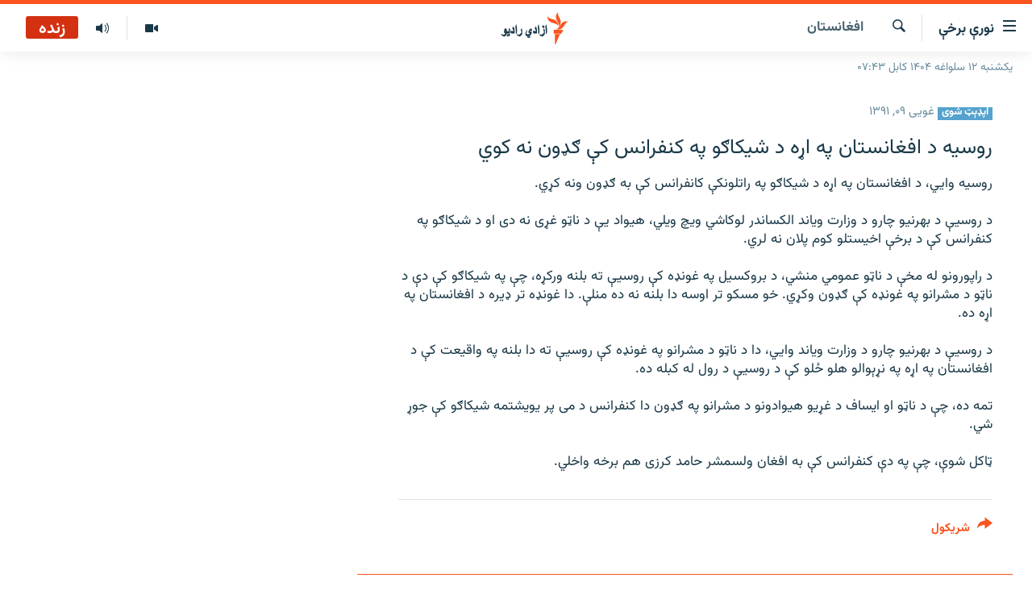

--- FILE ---
content_type: text/html; charset=utf-8
request_url: https://pa.azadiradio.com/a/24562959.html
body_size: 18089
content:

<!DOCTYPE html>
<html lang="ps" dir="rtl" class="no-js">
<head>
<link href="/Content/responsive/RFE/pus-AF/RFE-pus-AF.css?&amp;av=0.0.0.0&amp;cb=374" rel="stylesheet"/>
<script src="https://tags.azadiradio.com/rferl-pangea/prod/utag.sync.js"></script> <script type='text/javascript' src='https://www.youtube.com/iframe_api' async></script>
<link rel="manifest" href="/manifest.json">
<script type="text/javascript">
//a general 'js' detection, must be on top level in <head>, due to CSS performance
document.documentElement.className = "js";
var cacheBuster = "374";
var appBaseUrl = "/";
var imgEnhancerBreakpoints = [0, 144, 256, 408, 650, 1023, 1597];
var isLoggingEnabled = false;
var isPreviewPage = false;
var isLivePreviewPage = false;
if (!isPreviewPage) {
window.RFE = window.RFE || {};
window.RFE.cacheEnabledByParam = window.location.href.indexOf('nocache=1') === -1;
const url = new URL(window.location.href);
const params = new URLSearchParams(url.search);
// Remove the 'nocache' parameter
params.delete('nocache');
// Update the URL without the 'nocache' parameter
url.search = params.toString();
window.history.replaceState(null, '', url.toString());
} else {
window.addEventListener('load', function() {
const links = window.document.links;
for (let i = 0; i < links.length; i++) {
links[i].href = '#';
links[i].target = '_self';
}
})
}
// Iframe & Embed detection
var embedProperties = {};
try {
// Reliable way to check if we are in an iframe.
var isIframe = window.self !== window.top;
embedProperties.is_iframe = isIframe;
if (!isIframe) {
embedProperties.embed_context = "main";
} else {
// We are in an iframe. Let's try to access the parent.
// This access will only fail with strict cross-origin (without document.domain).
var parentLocation = window.top.location;
// The access succeeded. Now we explicitly compare the hostname.
if (window.location.hostname === parentLocation.hostname) {
embedProperties.embed_context = "embed_self";
} else {
// Hostname is different (e.g. different subdomain with document.domain)
embedProperties.embed_context = "embed_cross";
}
// Since the access works, we can safely get the details.
embedProperties.url_parent = parentLocation.href;
embedProperties.title_parent = window.top.document.title;
}
} catch (err) {
// We are in an iframe, and an error occurred, probably due to cross-origin restrictions.
embedProperties.is_iframe = true;
embedProperties.embed_context = "embed_cross";
// We cannot access the properties of window.top.
// `document.referrer` can sometimes provide the URL of the parent page.
// It is not 100% reliable, but it is the best we can do in this situation.
embedProperties.url_parent = document.referrer || null;
embedProperties.title_parent = null; // We can't get to the title in a cross-origin scenario.
}
var pwaEnabled = true;
var swCacheDisabled;
</script>
<meta charset="utf-8" />
<title>روسیه د افغانستان په اړه د شیکاګو په کنفرانس کې ګډون نه کوي</title>
<meta name="description" content="روسیه وايي، د افغانستان په اړه د شیکاګو په راتلونکې کانفرانس کې به ګډون ونه کړي.
د روسیې د بهرنیو چارو د وزارت ویاند الکساندر لوکاشي ویچ ویلي، هیواد یې د ناټو غړی نه دی او د شیکاګو په کنفرانس کې د برخې اخیستلو کوم پلان نه لري.
د راپورونو له مخې د ناټو عمومي منشي، د بروکسیل په غونډه کې..." />
<meta name="keywords" content="خبرونه , افغانستان" />
<meta name="viewport" content="width=device-width, initial-scale=1.0" />
<meta http-equiv="X-UA-Compatible" content="IE=edge" />
<meta name="robots" content="max-image-preview:large"><meta property="fb:pages" content="128423907303349" />
<link href="https://pa.azadiradio.com/a/24562959.html" rel="canonical" />
<meta name="apple-mobile-web-app-title" content="ازادي راډیو" />
<meta name="apple-mobile-web-app-status-bar-style" content="black" />
<meta name="apple-itunes-app" content="app-id=475986784, app-argument=//24562959.rtl" />
<meta content="روسیه د افغانستان په اړه د شیکاګو په کنفرانس کې ګډون نه کوي" property="og:title" />
<meta content="روسیه وايي، د افغانستان په اړه د شیکاګو په راتلونکې کانفرانس کې به ګډون ونه کړي.
د روسیې د بهرنیو چارو د وزارت ویاند الکساندر لوکاشي ویچ ویلي، هیواد یې د ناټو غړی نه دی او د شیکاګو په کنفرانس کې د برخې اخیستلو کوم پلان نه لري.
د راپورونو له مخې د ناټو عمومي منشي، د بروکسیل په غونډه کې..." property="og:description" />
<meta content="article" property="og:type" />
<meta content="https://pa.azadiradio.com/a/24562959.html" property="og:url" />
<meta content="ازادي راډیو" property="og:site_name" />
<meta content="https://www.facebook.com/azadiradio" property="article:publisher" />
<meta content="https://pa.azadiradio.com/Content/responsive/RFE/pus-AF/img/top_logo_news.png" property="og:image" />
<meta content="1200" property="og:image:width" />
<meta content="675" property="og:image:height" />
<meta content="site logo" property="og:image:alt" />
<meta content="814382418708140" property="fb:app_id" />
<meta content="summary_large_image" name="twitter:card" />
<meta content="@RadioAzadi" name="twitter:site" />
<meta content="https://pa.azadiradio.com/Content/responsive/RFE/pus-AF/img/top_logo_news.png" name="twitter:image" />
<meta content="روسیه د افغانستان په اړه د شیکاګو په کنفرانس کې ګډون نه کوي" name="twitter:title" />
<meta content="روسیه وايي، د افغانستان په اړه د شیکاګو په راتلونکې کانفرانس کې به ګډون ونه کړي.
د روسیې د بهرنیو چارو د وزارت ویاند الکساندر لوکاشي ویچ ویلي، هیواد یې د ناټو غړی نه دی او د شیکاګو په کنفرانس کې د برخې اخیستلو کوم پلان نه لري.
د راپورونو له مخې د ناټو عمومي منشي، د بروکسیل په غونډه کې..." name="twitter:description" />
<link rel="amphtml" href="https://pa.azadiradio.com/amp/24562959.html" />
<script type="application/ld+json">{"articleSection":"افغانستان","isAccessibleForFree":true,"headline":"روسیه د افغانستان په اړه د شیکاګو په کنفرانس کې ګډون نه کوي","inLanguage":"pus-AF","keywords":"خبرونه , افغانستان","author":{"@type":"Person","name":"ازادي راډيو "},"datePublished":"2012-04-28 04:17:16Z","dateModified":"2012-04-28 04:23:17Z","publisher":{"logo":{"width":512,"height":220,"@type":"ImageObject","url":"https://pa.azadiradio.com/Content/responsive/RFE/pus-AF/img/logo.png"},"@type":"NewsMediaOrganization","url":"https://pa.azadiradio.com","sameAs":["https://www.facebook.com/azadiradio","https://twitter.com/pazadiradio","https://www.youtube.com/user/Azadiradio","https://www.instagram.com/azadiradio_pa/","00420221124201"],"name":"ازادي راډیو","alternateName":""},"@context":"https://schema.org","@type":"NewsArticle","mainEntityOfPage":"https://pa.azadiradio.com/a/24562959.html","url":"https://pa.azadiradio.com/a/24562959.html","description":"روسیه وايي، د افغانستان په اړه د شیکاګو په راتلونکې کانفرانس کې به ګډون ونه کړي.\r\n\r\n د روسیې د بهرنیو چارو د وزارت ویاند الکساندر لوکاشي ویچ ویلي، هیواد یې د ناټو غړی نه دی او د شیکاګو په کنفرانس کې د برخې اخیستلو کوم پلان نه لري.\r\n\r\n د راپورونو له مخې د ناټو عمومي منشي، د بروکسیل په غونډه کې...","image":{"width":1080,"height":608,"@type":"ImageObject","url":"https://gdb.rferl.org/00000000-0000-0000-0000-000000000000_w1080_h608.gif"},"name":"روسیه د افغانستان په اړه د شیکاګو په کنفرانس کې ګډون نه کوي"}</script>
<script src="/Scripts/responsive/infographics.b?v=dVbZ-Cza7s4UoO3BqYSZdbxQZVF4BOLP5EfYDs4kqEo1&amp;av=0.0.0.0&amp;cb=374"></script>
<script src="/Scripts/responsive/loader.b?v=C-JLefdHQ4ECvt5x4bMsJCTq2VRkcN8JUkP-IB-DzAI1&amp;av=0.0.0.0&amp;cb=374"></script>
<link rel="icon" type="image/svg+xml" href="/Content/responsive/RFE/img/webApp/favicon.svg" />
<link rel="alternate icon" href="/Content/responsive/RFE/img/webApp/favicon.ico" />
<link rel="mask-icon" color="#ea6903" href="/Content/responsive/RFE/img/webApp/favicon_safari.svg" />
<link rel="apple-touch-icon" sizes="152x152" href="/Content/responsive/RFE/img/webApp/ico-152x152.png" />
<link rel="apple-touch-icon" sizes="144x144" href="/Content/responsive/RFE/img/webApp/ico-144x144.png" />
<link rel="apple-touch-icon" sizes="114x114" href="/Content/responsive/RFE/img/webApp/ico-114x114.png" />
<link rel="apple-touch-icon" sizes="72x72" href="/Content/responsive/RFE/img/webApp/ico-72x72.png" />
<link rel="apple-touch-icon-precomposed" href="/Content/responsive/RFE/img/webApp/ico-57x57.png" />
<link rel="icon" sizes="192x192" href="/Content/responsive/RFE/img/webApp/ico-192x192.png" />
<link rel="icon" sizes="128x128" href="/Content/responsive/RFE/img/webApp/ico-128x128.png" />
<meta name="msapplication-TileColor" content="#ffffff" />
<meta name="msapplication-TileImage" content="/Content/responsive/RFE/img/webApp/ico-144x144.png" />
<link rel="preload" href="/Content/responsive/fonts/Vazirmatn-Regular.woff2" type="font/woff2" as="font" crossorigin="anonymous" />
<link rel="alternate" type="application/rss+xml" title="RFE/RL - Top Stories [RSS]" href="/api/" />
<link rel="sitemap" type="application/rss+xml" href="/sitemap.xml" />
<script type="text/javascript">
var analyticsData = Object.assign(embedProperties, {url:"https://pa.azadiradio.com/a/24562959.html",property_id:"434",article_uid:"24562959",page_title:"روسیه د افغانستان په اړه د شیکاګو په کنفرانس کې ګډون نه کوي",page_type:"article",content_type:"article",subcontent_type:"article",last_modified:"2012-04-28 04:23:17Z",pub_datetime:"2012-04-28 04:17:16Z",section:"افغانستان",english_section:"local",byline:"",categories:"news,local",domain:"pa.azadiradio.com",language:"Pashto",language_service:"RFERL Afghanistan - Pashto",platform:"web",copied:"no",copied_article:"",copied_title:"",runs_js:"Yes",cms_release:"8.45.0.0.374",enviro_type:"prod",slug:"",entity:"RFE",short_language_service:"AFPA",platform_short:"W",page_name:"روسیه د افغانستان په اړه د شیکاګو په کنفرانس کې ګډون نه کوي"});
// Push Analytics data as GTM message (without "event" attribute and before GTM initialization)
window.dataLayer = window.dataLayer || [];
window.dataLayer.push(analyticsData);
</script>
<script type="text/javascript" data-cookiecategory="analytics">
var gtmEventObject = {event: 'page_meta_ready'};window.dataLayer = window.dataLayer || [];window.dataLayer.push(gtmEventObject);
var renderGtm = "true";
if (renderGtm === "true") {
(function(w,d,s,l,i){w[l]=w[l]||[];w[l].push({'gtm.start':new Date().getTime(),event:'gtm.js'});var f=d.getElementsByTagName(s)[0],j=d.createElement(s),dl=l!='dataLayer'?'&l='+l:'';j.async=true;j.src='//www.googletagmanager.com/gtm.js?id='+i+dl;f.parentNode.insertBefore(j,f);})(window,document,'script','dataLayer','GTM-WXZBPZ');
}
</script>
</head>
<body class=" nav-no-loaded cc_theme pg-arch arch-news nojs-images date-time-enabled">
<noscript><iframe src="https://www.googletagmanager.com/ns.html?id=GTM-WXZBPZ" height="0" width="0" style="display:none;visibility:hidden"></iframe></noscript> <script type="text/javascript" data-cookiecategory="analytics">
var gtmEventObject = {event: 'page_meta_ready'};window.dataLayer = window.dataLayer || [];window.dataLayer.push(gtmEventObject);
var renderGtm = "true";
if (renderGtm === "true") {
(function(w,d,s,l,i){w[l]=w[l]||[];w[l].push({'gtm.start':new Date().getTime(),event:'gtm.js'});var f=d.getElementsByTagName(s)[0],j=d.createElement(s),dl=l!='dataLayer'?'&l='+l:'';j.async=true;j.src='//www.googletagmanager.com/gtm.js?id='+i+dl;f.parentNode.insertBefore(j,f);})(window,document,'script','dataLayer','GTM-WXZBPZ');
}
</script>
<!--Analytics tag js version start-->
<script type="text/javascript" data-cookiecategory="analytics">
var utag_data = Object.assign({}, analyticsData, {pub_year:"2012",pub_month:"04",pub_day:"28",pub_hour:"04",pub_weekday:"Saturday"});
if(typeof(TealiumTagFrom)==='function' && typeof(TealiumTagSearchKeyword)==='function') {
var utag_from=TealiumTagFrom();var utag_searchKeyword=TealiumTagSearchKeyword();
if(utag_searchKeyword!=null && utag_searchKeyword!=='' && utag_data["search_keyword"]==null) utag_data["search_keyword"]=utag_searchKeyword;if(utag_from!=null && utag_from!=='') utag_data["from"]=TealiumTagFrom();}
if(window.top!== window.self&&utag_data.page_type==="snippet"){utag_data.page_type = 'iframe';}
try{if(window.top!==window.self&&window.self.location.hostname===window.top.location.hostname){utag_data.platform = 'self-embed';utag_data.platform_short = 'se';}}catch(e){if(window.top!==window.self&&window.self.location.search.includes("platformType=self-embed")){utag_data.platform = 'cross-promo';utag_data.platform_short = 'cp';}}
(function(a,b,c,d){ a="https://tags.azadiradio.com/rferl-pangea/prod/utag.js"; b=document;c="script";d=b.createElement(c);d.src=a;d.type="text/java"+c;d.async=true; a=b.getElementsByTagName(c)[0];a.parentNode.insertBefore(d,a); })();
</script>
<!--Analytics tag js version end-->
<!-- Analytics tag management NoScript -->
<noscript>
<img style="position: absolute; border: none;" src="https://ssc.azadiradio.com/b/ss/bbgprod,bbgentityrferl/1/G.4--NS/1276833101?pageName=rfe%3aafpa%3aw%3aarticle%3a%d8%b1%d9%88%d8%b3%db%8c%d9%87%20%d8%af%20%d8%a7%d9%81%d8%ba%d8%a7%d9%86%d8%b3%d8%aa%d8%a7%d9%86%20%d9%be%d9%87%20%d8%a7%da%93%d9%87%20%d8%af%20%d8%b4%db%8c%da%a9%d8%a7%da%ab%d9%88%20%d9%be%d9%87%20%da%a9%d9%86%d9%81%d8%b1%d8%a7%d9%86%d8%b3%20%da%a9%db%90%20%da%ab%da%89%d9%88%d9%86%20%d9%86%d9%87%20%da%a9%d9%88%d9%8a&amp;c6=%d8%b1%d9%88%d8%b3%db%8c%d9%87%20%d8%af%20%d8%a7%d9%81%d8%ba%d8%a7%d9%86%d8%b3%d8%aa%d8%a7%d9%86%20%d9%be%d9%87%20%d8%a7%da%93%d9%87%20%d8%af%20%d8%b4%db%8c%da%a9%d8%a7%da%ab%d9%88%20%d9%be%d9%87%20%da%a9%d9%86%d9%81%d8%b1%d8%a7%d9%86%d8%b3%20%da%a9%db%90%20%da%ab%da%89%d9%88%d9%86%20%d9%86%d9%87%20%da%a9%d9%88%d9%8a&amp;v36=8.45.0.0.374&amp;v6=D=c6&amp;g=https%3a%2f%2fpa.azadiradio.com%2fa%2f24562959.html&amp;c1=D=g&amp;v1=D=g&amp;events=event1,event52&amp;c16=rferl%20afghanistan%20-%20pashto&amp;v16=D=c16&amp;c5=local&amp;v5=D=c5&amp;ch=%d8%a7%d9%81%d8%ba%d8%a7%d9%86%d8%b3%d8%aa%d8%a7%d9%86&amp;c15=pashto&amp;v15=D=c15&amp;c4=article&amp;v4=D=c4&amp;c14=24562959&amp;v14=D=c14&amp;v20=no&amp;c17=web&amp;v17=D=c17&amp;mcorgid=518abc7455e462b97f000101%40adobeorg&amp;server=pa.azadiradio.com&amp;pageType=D=c4&amp;ns=bbg&amp;v29=D=server&amp;v25=rfe&amp;v30=434&amp;v105=D=User-Agent " alt="analytics" width="1" height="1" /></noscript>
<!-- End of Analytics tag management NoScript -->
<!--*** Accessibility links - For ScreenReaders only ***-->
<section>
<div class="sr-only">
<h2>د لاسرسۍ وړ لېنکونه</h2>
<ul>
<li><a href="#content" data-disable-smooth-scroll="1">اصلي متن ته ورتلل</a></li>
<li><a href="#navigation" data-disable-smooth-scroll="1">اصلي مېنو ته ورتلل</a></li>
<li><a href="#txtHeaderSearch" data-disable-smooth-scroll="1">د لټون پاڼې ته مراجعه</a></li>
</ul>
</div>
</section>
<div dir="rtl">
<div id="page">
<aside>
<div class="c-lightbox overlay-modal">
<div class="c-lightbox__intro">
<h2 class="c-lightbox__intro-title"></h2>
<button class="btn btn--rounded c-lightbox__btn c-lightbox__intro-next" title="بل">
<span class="ico ico--rounded ico-chevron-forward"></span>
<span class="sr-only">بل</span>
</button>
</div>
<div class="c-lightbox__nav">
<button class="btn btn--rounded c-lightbox__btn c-lightbox__btn--close" title="بندول">
<span class="ico ico--rounded ico-close"></span>
<span class="sr-only">بندول</span>
</button>
<button class="btn btn--rounded c-lightbox__btn c-lightbox__btn--prev" title="پخوانی">
<span class="ico ico--rounded ico-chevron-backward"></span>
<span class="sr-only">پخوانی</span>
</button>
<button class="btn btn--rounded c-lightbox__btn c-lightbox__btn--next" title="بل">
<span class="ico ico--rounded ico-chevron-forward"></span>
<span class="sr-only">بل</span>
</button>
</div>
<div class="c-lightbox__content-wrap">
<figure class="c-lightbox__content">
<span class="c-spinner c-spinner--lightbox">
<img src="/Content/responsive/img/player-spinner.png"
alt="هيله ده انتظار وکړئ"
title="هيله ده انتظار وکړئ" />
</span>
<div class="c-lightbox__img">
<div class="thumb">
<img src="" alt="" />
</div>
</div>
<figcaption>
<div class="c-lightbox__info c-lightbox__info--foot">
<span class="c-lightbox__counter"></span>
<span class="caption c-lightbox__caption"></span>
</div>
</figcaption>
</figure>
</div>
<div class="hidden">
<div class="content-advisory__box content-advisory__box--lightbox">
<span class="content-advisory__box-text">This image contains sensitive content which some people may find offensive or disturbing.</span>
<button class="btn btn--transparent content-advisory__box-btn m-t-md" value="text" type="button">
<span class="btn__text">
Click to reveal
</span>
</button>
</div>
</div>
</div>
<div class="ctc-message pos-fix">
<div class="ctc-message__inner">لېنک د دستګاه په موقته حافظه کې ذخیره شوی دی</div>
</div>
</aside>
<div class="hdr-20 hdr-20--big">
<div class="hdr-20__inner">
<div class="hdr-20__max pos-rel">
<div class="hdr-20__side hdr-20__side--primary d-flex">
<label data-for="main-menu-ctrl" data-switcher-trigger="true" data-switch-target="main-menu-ctrl" class="burger hdr-trigger pos-rel trans-trigger" data-trans-evt="click" data-trans-id="menu">
<span class="ico ico-close hdr-trigger__ico hdr-trigger__ico--close burger__ico burger__ico--close"></span>
<span class="ico ico-menu hdr-trigger__ico hdr-trigger__ico--open burger__ico burger__ico--open"></span>
<span class="burger__label">نورې برخې</span>
</label>
<div class="menu-pnl pos-fix trans-target" data-switch-target="main-menu-ctrl" data-trans-id="menu">
<div class="menu-pnl__inner">
<nav class="main-nav menu-pnl__item menu-pnl__item--first">
<ul class="main-nav__list accordeon" data-analytics-tales="false" data-promo-name="link" data-location-name="nav,secnav">
<li class="main-nav__item">
<a class="main-nav__item-name main-nav__item-name--link" href="/" title="کورپاڼه" >کورپاڼه</a>
</li>
<li class="main-nav__item accordeon__item" data-switch-target="menu-item-641">
<label class="main-nav__item-name main-nav__item-name--label accordeon__control-label" data-switcher-trigger="true" data-for="menu-item-641">
راپورونه
<span class="ico ico-chevron-down main-nav__chev"></span>
</label>
<div class="main-nav__sub-list">
<a class="main-nav__item-name main-nav__item-name--link main-nav__item-name--sub" href="/z/2201" title="افغانستان" data-item-name="Afghanistan" >افغانستان</a>
<a class="main-nav__item-name main-nav__item-name--link main-nav__item-name--sub" href="/z/2204" title="سیمه" data-item-name="Region" >سیمه</a>
<a class="main-nav__item-name main-nav__item-name--link main-nav__item-name--sub" href="/z/3678" title="منځنی ختیځ" data-item-name="middle_east" >منځنی ختیځ</a>
<a class="main-nav__item-name main-nav__item-name--link main-nav__item-name--sub" href="/z/2205" title="نړۍ" data-item-name="world" >نړۍ</a>
</div>
</li>
<li class="main-nav__item accordeon__item" data-switch-target="menu-item-623">
<label class="main-nav__item-name main-nav__item-name--label accordeon__control-label" data-switcher-trigger="true" data-for="menu-item-623">
خبرونه
<span class="ico ico-chevron-down main-nav__chev"></span>
</label>
<div class="main-nav__sub-list">
<a class="main-nav__item-name main-nav__item-name--link main-nav__item-name--sub" href="/z/2120" title="افغانستان" data-item-name="local" >افغانستان</a>
<a class="main-nav__item-name main-nav__item-name--link main-nav__item-name--sub" href="/z/2121" title="نړۍ" data-item-name="International" >نړۍ</a>
</div>
</li>
<li class="main-nav__item">
<a class="main-nav__item-name main-nav__item-name--link" href="/z/2322" title="مرکې" data-item-name="Exclusives_interviews" >مرکې</a>
</li>
<li class="main-nav__item">
<a class="main-nav__item-name main-nav__item-name--link" href="/z/2124" title="اونیزې خپرونې" data-item-name="Weekly_programs" >اونیزې خپرونې</a>
</li>
<li class="main-nav__item">
<a class="main-nav__item-name main-nav__item-name--link" href="/z/2687" title="انځوریزه برخه" data-item-name="Gallery" >انځوریزه برخه</a>
</li>
<li class="main-nav__item">
<a class="main-nav__item-name main-nav__item-name--link" href="/p/5129.html" title="ورزش" data-item-name="sport" >ورزش</a>
</li>
<li class="main-nav__item">
<a class="main-nav__item-name main-nav__item-name--link" href="/immigration-crisis-progressive" title="د کډوالۍ بحران" data-item-name="immigration-crisis-progresive" >د کډوالۍ بحران</a>
</li>
<li class="main-nav__item">
<a class="main-nav__item-name main-nav__item-name--link" href="/p/7555.html" title="&#39;کووېډ-۱۹&#39;" data-item-name="coronavirus" >&#39;کووېډ-۱۹&#39;</a>
</li>
<li class="main-nav__item">
<a class="main-nav__item-name main-nav__item-name--link" href="/p/4414.html" title="اړیکه" >اړیکه</a>
</li>
<li class="main-nav__item">
<a class="main-nav__item-name main-nav__item-name--link" href="https://pa.azadiradio.com/schedule/radio/62#live-now" title="د خپرونو جدول" >د خپرونو جدول</a>
</li>
</ul>
</nav>
<div class="menu-pnl__item">
<a href="https://da.azadiradio.com" class="menu-pnl__item-link" alt="دري پاڼه">دري پاڼه</a>
<a href="https://gandhara.rferl.org" class="menu-pnl__item-link" alt="Azadi English">Azadi English</a>
</div>
<div class="menu-pnl__item menu-pnl__item--social">
<h5 class="menu-pnl__sub-head">راسره ملګري شئ</h5>
<a href="https://www.facebook.com/azadiradio" title="موږ سره په فېس‌بوک کې ملګري شئ" data-analytics-text="follow_on_facebook" class="btn btn--rounded btn--social-inverted menu-pnl__btn js-social-btn btn-facebook" target="_blank" rel="noopener">
<span class="ico ico-facebook-alt ico--rounded"></span>
</a>
<a href="https://twitter.com/pazadiradio" title="موږ سره په ټویټر کې مل شئ" data-analytics-text="follow_on_twitter" class="btn btn--rounded btn--social-inverted menu-pnl__btn js-social-btn btn-twitter" target="_blank" rel="noopener">
<span class="ico ico-twitter ico--rounded"></span>
</a>
<a href="https://www.youtube.com/user/Azadiradio" title="موږ سره په يوټيوب کې مل شئ" data-analytics-text="follow_on_youtube" class="btn btn--rounded btn--social-inverted menu-pnl__btn js-social-btn btn-youtube" target="_blank" rel="noopener">
<span class="ico ico-youtube ico--rounded"></span>
</a>
<a href="https://www.instagram.com/azadiradio_pa/" title="په انسټاګرام کې راسره مل شئ" data-analytics-text="follow_on_instagram" class="btn btn--rounded btn--social-inverted menu-pnl__btn js-social-btn btn-instagram" target="_blank" rel="noopener">
<span class="ico ico-instagram ico--rounded"></span>
</a>
<a href="00420221124201" title="موږ سره واټس‌اپ کې مل شئ" data-analytics-text="follow_on_whatsapp" class="btn btn--rounded btn--social-inverted menu-pnl__btn js-social-btn btn-whatsapp visible-xs-inline-block visible-sm-inline-block" target="_blank" rel="noopener">
<span class="ico ico-whatsapp ico--rounded"></span>
</a>
</div>
<div class="menu-pnl__item">
<a href="/navigation/allsites" class="menu-pnl__item-link">
<span class="ico ico-languages "></span>
د ازادې اروپا/ ازادي راډيو ټولې پاڼې
</a>
</div>
</div>
</div>
<label data-for="top-search-ctrl" data-switcher-trigger="true" data-switch-target="top-search-ctrl" class="top-srch-trigger hdr-trigger">
<span class="ico ico-close hdr-trigger__ico hdr-trigger__ico--close top-srch-trigger__ico top-srch-trigger__ico--close"></span>
<span class="ico ico-search hdr-trigger__ico hdr-trigger__ico--open top-srch-trigger__ico top-srch-trigger__ico--open"></span>
</label>
<div class="srch-top srch-top--in-header" data-switch-target="top-search-ctrl">
<div class="container">
<form action="/s" class="srch-top__form srch-top__form--in-header" id="form-topSearchHeader" method="get" role="search"><label for="txtHeaderSearch" class="sr-only">لټون</label>
<input type="text" id="txtHeaderSearch" name="k" placeholder="د متن لټول ..." accesskey="s" value="" class="srch-top__input analyticstag-event" onkeydown="if (event.keyCode === 13) { FireAnalyticsTagEventOnSearch('search', $dom.get('#txtHeaderSearch')[0].value) }" />
<button title="لټون" type="submit" class="btn btn--top-srch analyticstag-event" onclick="FireAnalyticsTagEventOnSearch('search', $dom.get('#txtHeaderSearch')[0].value) ">
<span class="ico ico-search"></span>
</button></form>
</div>
</div>
<a href="/" class="main-logo-link">
<img src="/Content/responsive/RFE/pus-AF/img/logo-compact.svg?cb=374" class="main-logo main-logo--comp" alt="site logo">
<img src="/Content/responsive/RFE/pus-AF/img/logo.svg?cb=374" class="main-logo main-logo--big" alt="site logo">
</a>
</div>
<div class="hdr-20__side hdr-20__side--secondary d-flex">
<a href="/z/2124" title="اوونیزې خپرونې‌‌" class="hdr-20__secondary-item" data-item-name="audio">
<span class="ico ico-audio hdr-20__secondary-icon"></span>
</a>
<a href="/z/2687" title="تصویر" class="hdr-20__secondary-item" data-item-name="video">
<span class="ico ico-video hdr-20__secondary-icon"></span>
</a>
<a href="/s" title="لټون" class="hdr-20__secondary-item hdr-20__secondary-item--search" data-item-name="search">
<span class="ico ico-search hdr-20__secondary-icon hdr-20__secondary-icon--search"></span>
</a>
<div class="hdr-20__secondary-item live-b-drop">
<div class="live-b-drop__off">
<a href="/live/audio/62" class="live-b-drop__link" title="زنده" data-item-name="live">
<span class="badge badge--live-btn badge--live">
زنده
</span>
</a>
</div>
<div class="live-b-drop__on hidden">
<label data-for="live-ctrl" data-switcher-trigger="true" data-switch-target="live-ctrl" class="live-b-drop__label pos-rel">
<span class="badge badge--live badge--live-btn">
زنده
</span>
<span class="ico ico-close live-b-drop__label-ico live-b-drop__label-ico--close"></span>
</label>
<div class="live-b-drop__panel" id="targetLivePanelDiv" data-switch-target="live-ctrl"></div>
</div>
</div>
<div class="srch-bottom">
<form action="/s" class="srch-bottom__form d-flex" id="form-bottomSearch" method="get" role="search"><label for="txtSearch" class="sr-only">لټون</label>
<input type="search" id="txtSearch" name="k" placeholder="د متن لټول ..." accesskey="s" value="" class="srch-bottom__input analyticstag-event" onkeydown="if (event.keyCode === 13) { FireAnalyticsTagEventOnSearch('search', $dom.get('#txtSearch')[0].value) }" />
<button title="لټون" type="submit" class="btn btn--bottom-srch analyticstag-event" onclick="FireAnalyticsTagEventOnSearch('search', $dom.get('#txtSearch')[0].value) ">
<span class="ico ico-search"></span>
</button></form>
</div>
</div>
<img src="/Content/responsive/RFE/pus-AF/img/logo-print.gif?cb=374" class="logo-print" loading="lazy" alt="site logo">
<img src="/Content/responsive/RFE/pus-AF/img/logo-print_color.png?cb=374" class="logo-print logo-print--color" loading="lazy" alt="site logo">
</div>
</div>
</div>
<script>
if (document.body.className.indexOf('pg-home') > -1) {
var nav2In = document.querySelector('.hdr-20__inner');
var nav2Sec = document.querySelector('.hdr-20__side--secondary');
var secStyle = window.getComputedStyle(nav2Sec);
if (nav2In && window.pageYOffset < 150 && secStyle['position'] !== 'fixed') {
nav2In.classList.add('hdr-20__inner--big')
}
}
</script>
<div class="c-hlights c-hlights--breaking c-hlights--no-item" data-hlight-display="mobile,desktop">
<div class="c-hlights__wrap container p-0">
<div class="c-hlights__nav">
<a role="button" href="#" title="پخوانی">
<span class="ico ico-chevron-backward m-0"></span>
<span class="sr-only">پخوانی</span>
</a>
<a role="button" href="#" title="بل">
<span class="ico ico-chevron-forward m-0"></span>
<span class="sr-only">بل</span>
</a>
</div>
<span class="c-hlights__label">
<span class="">تازه خبر</span>
<span class="switcher-trigger">
<label data-for="more-less-1" data-switcher-trigger="true" class="switcher-trigger__label switcher-trigger__label--more p-b-0" title="نور ووینئ ...">
<span class="ico ico-chevron-down"></span>
</label>
<label data-for="more-less-1" data-switcher-trigger="true" class="switcher-trigger__label switcher-trigger__label--less p-b-0" title="لږ موارد">
<span class="ico ico-chevron-up"></span>
</label>
</span>
</span>
<ul class="c-hlights__items switcher-target" data-switch-target="more-less-1">
</ul>
</div>
</div> <div class="date-time-area ">
<div class="container">
<span class="date-time">
یکشنبه ۱۲ سلواغه ۱۴۰۴ کابل ۰۷:۴۳
</span>
</div>
</div>
<div id="content">
<div class="container">
<div class="row">
<div class="col-sm-12 col-md-8">
<div class="news">
<h1 class="pg-title pg-title--move-to-header">
افغانستان
</h1>
<div id="newsItems" class="accordeon accordeon--scroll-adjust">
<div class="accordeon__item-wrap">
<div class="news__item news__item--unopenable accordeon__item sticky-btn-parent" data-switcher-opened=true data-switch-target="more-less-24562959" data-article-id="24562959" data-api-id="24562959" data-api-type="1">
<div class="news__item-inner pos-rel">
<div class="publishing-details ">
<div class="published">
<span class="date" >
<span class="badge badge--updated">اپډېټ شوی</span>
<time datetime="2012-04-28T08:47:00+04:30">
غویی ۰۹, ۱۳۹۱
</time>
</span>
</div>
</div>
<h1 class="title pg-title">
روسیه د افغانستان په اړه د شیکاګو په کنفرانس کې ګډون نه کوي
</h1>
<div class="news__buttons news__buttons--main pos-abs">
<button class="btn btn--news btn--news-more pos-abs">
<span class="ico ico-chevron-down"></span>
</button>
<button class="btn btn--news sticky-btn btn--news-less">
<span class="ico ico-close"></span>
</button>
</div>
<div class="wsw accordeon__target">
روسیه وايي، د افغانستان په اړه د شیکاګو په راتلونکې کانفرانس کې به ګډون ونه کړي.<br />
<br />
د روسیې د بهرنیو چارو د وزارت ویاند الکساندر لوکاشي ویچ ویلي، هیواد یې د ناټو غړی نه دی او د شیکاګو په کنفرانس کې د برخې اخیستلو کوم پلان نه لري.<br />
<br />
د راپورونو له مخې د ناټو عمومي منشي، د بروکسیل په غونډه کې روسیې ته بلنه ورکړه، چې په شیکاګو کې دې د ناټو د مشرانو په غونډه کې ګډون وکړي. خو مسکو تر اوسه دا بلنه نه ده منلې. دا غونډه تر ډیره د افغانستان په اړه ده.<br />
<br />
د روسیې د بهرنیو چارو د وزارت ویاند وايي، دا د ناټو د مشرانو په غونډه کې روسیې ته دا بلنه په واقیعت کې د افغانستان په اړه په نړېوالو هلو ځلو کې د روسيې د رول له کبله ده.<br />
<br />
تمه ده، چې د ناټو او ایساف د غړیو هیوادونو د مشرانو په ګډون دا کنفرانس د می پر یویشتمه شیکاګو کې جوړ شي.<br />
<br />
ټاکل شوې، چې په دې کنفرانس کې به افغان ولسمشر حامد کرزی هم برخه واخلي.
</div>
<div class="pos-rel news__read-more">
<label class="news__read-more-label accordeon__control-label pos-abs" data-for="more-less-24562959" data-switcher-trigger="true"></label>
<a class="btn btn--link news__read-more-btn" href="#" title="نور ولولئ ...">
<span class="btn__text">
نور ولولئ ...
</span>
</a>
</div>
<label data-for="more-less-24562959" data-switcher-trigger="true" class="switcher-trigger__label accordeon__control-label news__control-label pos-abs"></label>
</div>
<div class="news__share-outer">
<div class="links">
<p class="buttons link-content-sharing p-0 ">
<button class="btn btn--link btn-content-sharing p-t-0 " id="btnContentSharing" value="text" role="Button" type="" title="د شريکولو نورې اسانتياوې">
<span class="ico ico-share ico--l"></span>
<span class="btn__text ">
شريکول
</span>
</button>
</p>
<aside class="content-sharing js-content-sharing " role="complementary"
data-share-url="https://pa.azadiradio.com/a/24562959.html" data-share-title="روسیه د افغانستان په اړه د شیکاګو په کنفرانس کې ګډون نه کوي" data-share-text="">
<div class="content-sharing__popover">
<h6 class="content-sharing__title">شريکول</h6>
<button href="#close" id="btnCloseSharing" class="btn btn--text-like content-sharing__close-btn">
<span class="ico ico-close ico--l"></span>
</button>
<ul class="content-sharing__list">
<li class="content-sharing__item">
<div class="ctc ">
<input type="text" class="ctc__input" readonly="readonly">
<a href="" js-href="https://pa.azadiradio.com/a/24562959.html" class="content-sharing__link ctc__button">
<span class="ico ico-copy-link ico--rounded ico--s"></span>
<span class="content-sharing__link-text">د لېنک ترلاسه کول</span>
</a>
</div>
</li>
<li class="content-sharing__item">
<a href="https://facebook.com/sharer.php?u=https%3a%2f%2fpa.azadiradio.com%2fa%2f24562959.html"
data-analytics-text="share_on_facebook"
title="Facebook" target="_blank"
class="content-sharing__link js-social-btn">
<span class="ico ico-facebook ico--rounded ico--s"></span>
<span class="content-sharing__link-text">Facebook</span>
</a>
</li>
<li class="content-sharing__item">
<a href="https://twitter.com/share?url=https%3a%2f%2fpa.azadiradio.com%2fa%2f24562959.html&amp;text=%d8%b1%d9%88%d8%b3%db%8c%d9%87+%d8%af+%d8%a7%d9%81%d8%ba%d8%a7%d9%86%d8%b3%d8%aa%d8%a7%d9%86+%d9%be%d9%87+%d8%a7%da%93%d9%87+%d8%af+%d8%b4%db%8c%da%a9%d8%a7%da%ab%d9%88+%d9%be%d9%87+%da%a9%d9%86%d9%81%d8%b1%d8%a7%d9%86%d8%b3+%da%a9%db%90+%da%ab%da%89%d9%88%d9%86+%d9%86%d9%87+%da%a9%d9%88%d9%8a"
data-analytics-text="share_on_twitter"
title="X (Twitter)" target="_blank"
class="content-sharing__link js-social-btn">
<span class="ico ico-twitter ico--rounded ico--s"></span>
<span class="content-sharing__link-text">X (Twitter)</span>
</a>
</li>
<li class="content-sharing__item visible-xs-inline-block visible-sm-inline-block">
<a href="whatsapp://send?text=https%3a%2f%2fpa.azadiradio.com%2fa%2f24562959.html"
data-analytics-text="share_on_whatsapp"
title="WhatsApp" target="_blank"
class="content-sharing__link js-social-btn">
<span class="ico ico-whatsapp ico--rounded ico--s"></span>
<span class="content-sharing__link-text">WhatsApp</span>
</a>
</li>
<li class="content-sharing__item visible-md-inline-block visible-lg-inline-block">
<a href="https://web.whatsapp.com/send?text=https%3a%2f%2fpa.azadiradio.com%2fa%2f24562959.html"
data-analytics-text="share_on_whatsapp_desktop"
title="WhatsApp" target="_blank"
class="content-sharing__link js-social-btn">
<span class="ico ico-whatsapp ico--rounded ico--s"></span>
<span class="content-sharing__link-text">WhatsApp</span>
</a>
</li>
<li class="content-sharing__item">
<a href="mailto:?body=https%3a%2f%2fpa.azadiradio.com%2fa%2f24562959.html&amp;subject=روسیه د افغانستان په اړه د شیکاګو په کنفرانس کې ګډون نه کوي"
title="Email"
class="content-sharing__link ">
<span class="ico ico-email ico--rounded ico--s"></span>
<span class="content-sharing__link-text">Email</span>
</a>
</li>
</ul>
</div>
</aside>
</div>
</div>
</div>
</div>
<div class="news__item news__item--spacer ">
<h4 class="title news__spacer-title">د ورځې تازه خبرونه دلته ولولئ</h4>
</div>
<div class="accordeon__item-wrap">
<div class="news__item news__item--unopenable accordeon__item sticky-btn-parent" data-switch-target="more-less-33666067" data-article-id="33666067" data-api-id="33666067" data-api-type="1">
<div class="news__item-inner pos-rel">
<div class="publishing-details ">
<div class="published">
<span class="date" >
<time pubdate="pubdate" datetime="2026-02-01T16:04:52+04:30">
سلواغه ۱۲, ۱۴۰۴
</time>
</span>
</div>
</div>
<h1 class="title pg-title">
د بلوچستان اعلی وزیر په تېرو دوو ورځو کې د لسګونه وسله والو د وژل کېدو ادعا کوي
</h1>
<div class="cover-media">
<figure class="media-image js-media-expand">
<div class="img-wrap">
<div class="thumb thumb16_9">
<img src="https://gdb.rferl.org/921813b8-e7b8-4db7-35f1-08de3c92853e_w250_r1_s.jpg" alt="یکشنبې د فبروري لومړۍ نېټه- د بلوچستان په مرکز کوټه کې امنیتي ځواکونو د تیارسئ په حال کې" />
</div>
</div>
<figcaption>
<span class="caption">یکشنبې د فبروري لومړۍ نېټه- د بلوچستان په مرکز کوټه کې امنیتي ځواکونو د تیارسئ په حال کې</span>
</figcaption>
</figure>
</div>
<div class="news__buttons news__buttons--main pos-abs">
<button class="btn btn--news btn--news-more pos-abs">
<span class="ico ico-chevron-down"></span>
</button>
<button class="btn btn--news sticky-btn btn--news-less">
<span class="ico ico-close"></span>
</button>
</div>
<div class="wsw accordeon__target">
<p style="text-align: justify;">د بلوچستان اعلی وزير میر سرفراز بګټي ادعا کوي چې امنيتي ځواکونو په تېرو نژدې دوو ورځو کې د دې ایالت په بېلابېلو برخو کې د عملیاتو او جګړو پر مهال ۱۴۵مشکوک وسله وال وژلي دي.</p><p style="text-align: justify;">ښاغلي بګټي نن په کوټه کې خبریالانو ته وويل، په تېرو ۴۰ ساعتونو کې له وسله والو سره په نښتو کې ۱۷ امنيتي سرتېري هم وژل شوي دي.</p><p style="text-align: justify;">د هغه په وینا پرون شنبې په وسله والو حملو کې د وژل شویو ولسي وګړو شمېر ۳۱ ته رسېدلی دی. بګټي زیاته کړه چې په ګوادر کې د یوې کورنۍ پنځه مېرمنې او درې ماشومان چې ټول د خضدار سیمې اوسېدونکي بلوڅان وو، وژل شوي دي.</p><p style="text-align: justify;">د بلوچستان په مرکز کوټه، مستونګ، نوشکي، دالبندین، خاران، پنجګور، تمپ او ګوادر سیمو کې له وسله والو حملو وروسته چې پړه یې بلوڅ بېلتونپالو ومنله، د پاکستان پوځ پرون وویل چې په ځوابي عملیاتو کې یې ۹۲ تنه مشکوک وسله وال وژلي دي.</p><p style="text-align: justify;">د پوځ عامه اړیکو څانګې وویل چې د وسله والو په حملو کې ۱۸ ولسي وګړي او ۱۵ پوځیان وژل شوي دي.</p>
</div>
<div class="pos-rel news__read-more">
<label class="news__read-more-label accordeon__control-label pos-abs" data-for="more-less-33666067" data-switcher-trigger="true"></label>
<a class="btn btn--link news__read-more-btn" href="#" title="نور ولولئ ...">
<span class="btn__text">
نور ولولئ ...
</span>
</a>
</div>
<label data-for="more-less-33666067" data-switcher-trigger="true" class="switcher-trigger__label accordeon__control-label news__control-label pos-abs"></label>
</div>
<div class="news__share-outer">
<div class="links">
<p class="buttons link-content-sharing p-0 ">
<button class="btn btn--link btn-content-sharing p-t-0 " id="btnContentSharing" value="text" role="Button" type="" title="د شريکولو نورې اسانتياوې">
<span class="ico ico-share ico--l"></span>
<span class="btn__text ">
شريکول
</span>
</button>
</p>
<aside class="content-sharing js-content-sharing " role="complementary"
data-share-url="/a/33666067.html" data-share-title="د بلوچستان اعلی وزیر په تېرو دوو ورځو کې د لسګونه وسله والو د وژل کېدو ادعا کوي" data-share-text="">
<div class="content-sharing__popover">
<h6 class="content-sharing__title">شريکول</h6>
<button href="#close" id="btnCloseSharing" class="btn btn--text-like content-sharing__close-btn">
<span class="ico ico-close ico--l"></span>
</button>
<ul class="content-sharing__list">
<li class="content-sharing__item">
<div class="ctc ">
<input type="text" class="ctc__input" readonly="readonly">
<a href="" js-href="/a/33666067.html" class="content-sharing__link ctc__button">
<span class="ico ico-copy-link ico--rounded ico--s"></span>
<span class="content-sharing__link-text">د لېنک ترلاسه کول</span>
</a>
</div>
</li>
<li class="content-sharing__item">
<a href="https://facebook.com/sharer.php?u=%2fa%2f33666067.html"
data-analytics-text="share_on_facebook"
title="Facebook" target="_blank"
class="content-sharing__link js-social-btn">
<span class="ico ico-facebook ico--rounded ico--s"></span>
<span class="content-sharing__link-text">Facebook</span>
</a>
</li>
<li class="content-sharing__item">
<a href="https://twitter.com/share?url=%2fa%2f33666067.html&amp;text=%d8%af+%d8%a8%d9%84%d9%88%da%86%d8%b3%d8%aa%d8%a7%d9%86+%d8%a7%d8%b9%d9%84%db%8c+%d9%88%d8%b2%db%8c%d8%b1+%d9%be%d9%87+%d8%aa%db%90%d8%b1%d9%88+%d8%af%d9%88%d9%88+%d9%88%d8%b1%da%81%d9%88+%da%a9%db%90+%d8%af+%d9%84%d8%b3%da%ab%d9%88%d9%86%d9%87+%d9%88%d8%b3%d9%84%d9%87+%d9%88%d8%a7%d9%84%d9%88+%d8%af+%d9%88%da%98%d9%84+%da%a9%db%90%d8%af%d9%88+%d8%a7%d8%af%d8%b9%d8%a7+%da%a9%d9%88%d9%8a"
data-analytics-text="share_on_twitter"
title="X (Twitter)" target="_blank"
class="content-sharing__link js-social-btn">
<span class="ico ico-twitter ico--rounded ico--s"></span>
<span class="content-sharing__link-text">X (Twitter)</span>
</a>
</li>
<li class="content-sharing__item visible-xs-inline-block visible-sm-inline-block">
<a href="whatsapp://send?text=%2fa%2f33666067.html"
data-analytics-text="share_on_whatsapp"
title="WhatsApp" target="_blank"
class="content-sharing__link js-social-btn">
<span class="ico ico-whatsapp ico--rounded ico--s"></span>
<span class="content-sharing__link-text">WhatsApp</span>
</a>
</li>
<li class="content-sharing__item visible-md-inline-block visible-lg-inline-block">
<a href="https://web.whatsapp.com/send?text=%2fa%2f33666067.html"
data-analytics-text="share_on_whatsapp_desktop"
title="WhatsApp" target="_blank"
class="content-sharing__link js-social-btn">
<span class="ico ico-whatsapp ico--rounded ico--s"></span>
<span class="content-sharing__link-text">WhatsApp</span>
</a>
</li>
<li class="content-sharing__item">
<a href="mailto:?body=%2fa%2f33666067.html&amp;subject=د بلوچستان اعلی وزیر په تېرو دوو ورځو کې د لسګونه وسله والو د وژل کېدو ادعا کوي"
title="Email"
class="content-sharing__link ">
<span class="ico ico-email ico--rounded ico--s"></span>
<span class="content-sharing__link-text">Email</span>
</a>
</li>
</ul>
</div>
</aside>
</div>
</div>
</div>
</div>
<div class="accordeon__item-wrap">
<div class="news__item news__item--unopenable accordeon__item sticky-btn-parent" data-switch-target="more-less-33665981" data-article-id="33665981" data-api-id="33665981" data-api-type="1">
<div class="news__item-inner pos-rel">
<div class="publishing-details ">
<div class="published">
<span class="date" >
<time pubdate="pubdate" datetime="2026-02-01T11:55:30+04:30">
سلواغه ۱۲, ۱۴۰۴
</time>
</span>
</div>
</div>
<h1 class="title pg-title">
طالبان: د تاجکستان له سرحدي ځواکونو سره په ګده د قاچاقبرانو مخنیوی کوو
</h1>
<div class="cover-media">
<figure class="media-image js-media-expand">
<div class="img-wrap">
<div class="thumb thumb16_9">
<img src="https://gdb.rferl.org/01000000-0aff-0242-e1a6-08dbb7c3bbfd_w250_r1_s.jpg" alt="د افغانستان او تاجکستان ترمنځ یوه سرحدي سیمه چې د مخدروموادو قاچاقبران کار ترې اخلي." />
</div>
</div>
<figcaption>
<span class="caption">د افغانستان او تاجکستان ترمنځ یوه سرحدي سیمه چې د مخدروموادو قاچاقبران کار ترې اخلي.</span>
</figcaption>
</figure>
</div>
<div class="news__buttons news__buttons--main pos-abs">
<button class="btn btn--news btn--news-more pos-abs">
<span class="ico ico-chevron-down"></span>
</button>
<button class="btn btn--news sticky-btn btn--news-less">
<span class="ico ico-close"></span>
</button>
</div>
<div class="wsw accordeon__target">
<p style="text-align: justify;">د طالبانو حکومت، د ګډو ګټو د امنیتي تړون له هغې پرېکړې وروسته چې غواړي د تاجکستان سرحدي ځواکونه په پرمختللو وسلو سمبال کړي ویلي چې ځواکونه یې د تاجکستان له ځواکونو سره په ګډه د ناآرامیو مخنیوی کوي.</p><p style="text-align: justify;">د حکومت ویاند ذبیح الله مجاهد تېره شپه د طالبانو تر ادارې لاندې ملي راډیو ټلویزیون ته وویل چې د مخدرو موادو قاچاقبران کله ناکله هڅه کوي چې له دې لارې د خپلو ګټو لپاره کار واخلي خو ښاغلي مجاهد وویل افغانستان هڅه کوي چې د تاجکستان له ځواکونو سره په ګډه د دې قاچاقبرانو مخه ونیسي.</p><p style="text-align: justify;">روسي رسنیو پرون د ګډو ګټو د امنیتي تړون د مشر طلعت بیګ مسادیکوف له قوله راپور ورکړ چې وايي تاجکستان ته د وسلو د سپارلو لست چمتو کوي خو دا موضوع تر اوسه نه ده روښانه شوې چې تاجکستان ته به دا وسلې څه وخت سپارل کیږي.</p><p style="text-align: justify;">د تېرې پنجشنبې په ورځ د تاجکستان امنیتي ځواکونو په ختلان ولایت کې د مخدرو موادو له شکمنو قاچاقبرانو سره د نښتې خبر ورکړ. په دې نښته کې د تاجکستان د سرچینو په وینا ۳ وسله وال ووژل شول او ۲ نور افغانستان ته وتښتېدل.</p><p style="text-align: justify;">له دې مخکې په ګډ سرحد کې د نورو ناامنیو راپورونه هم ورکړل شوي دي.</p>
</div>
<div class="pos-rel news__read-more">
<label class="news__read-more-label accordeon__control-label pos-abs" data-for="more-less-33665981" data-switcher-trigger="true"></label>
<a class="btn btn--link news__read-more-btn" href="#" title="نور ولولئ ...">
<span class="btn__text">
نور ولولئ ...
</span>
</a>
</div>
<label data-for="more-less-33665981" data-switcher-trigger="true" class="switcher-trigger__label accordeon__control-label news__control-label pos-abs"></label>
</div>
<div class="news__share-outer">
<div class="links">
<p class="buttons link-content-sharing p-0 ">
<button class="btn btn--link btn-content-sharing p-t-0 " id="btnContentSharing" value="text" role="Button" type="" title="د شريکولو نورې اسانتياوې">
<span class="ico ico-share ico--l"></span>
<span class="btn__text ">
شريکول
</span>
</button>
</p>
<aside class="content-sharing js-content-sharing " role="complementary"
data-share-url="/a/33665981.html" data-share-title="طالبان: د تاجکستان له سرحدي ځواکونو سره په ګده د قاچاقبرانو مخنیوی کوو" data-share-text="">
<div class="content-sharing__popover">
<h6 class="content-sharing__title">شريکول</h6>
<button href="#close" id="btnCloseSharing" class="btn btn--text-like content-sharing__close-btn">
<span class="ico ico-close ico--l"></span>
</button>
<ul class="content-sharing__list">
<li class="content-sharing__item">
<div class="ctc ">
<input type="text" class="ctc__input" readonly="readonly">
<a href="" js-href="/a/33665981.html" class="content-sharing__link ctc__button">
<span class="ico ico-copy-link ico--rounded ico--s"></span>
<span class="content-sharing__link-text">د لېنک ترلاسه کول</span>
</a>
</div>
</li>
<li class="content-sharing__item">
<a href="https://facebook.com/sharer.php?u=%2fa%2f33665981.html"
data-analytics-text="share_on_facebook"
title="Facebook" target="_blank"
class="content-sharing__link js-social-btn">
<span class="ico ico-facebook ico--rounded ico--s"></span>
<span class="content-sharing__link-text">Facebook</span>
</a>
</li>
<li class="content-sharing__item">
<a href="https://twitter.com/share?url=%2fa%2f33665981.html&amp;text=%d8%b7%d8%a7%d9%84%d8%a8%d8%a7%d9%86%3a+%d8%af+%d8%aa%d8%a7%d8%ac%da%a9%d8%b3%d8%aa%d8%a7%d9%86+%d9%84%d9%87+%d8%b3%d8%b1%d8%ad%d8%af%d9%8a+%da%81%d9%88%d8%a7%da%a9%d9%88%d9%86%d9%88+%d8%b3%d8%b1%d9%87+%d9%be%d9%87+%da%ab%d8%af%d9%87+%d8%af+%d9%82%d8%a7%da%86%d8%a7%d9%82%d8%a8%d8%b1%d8%a7%d9%86%d9%88+%d9%85%d8%ae%d9%86%db%8c%d9%88%db%8c+%da%a9%d9%88%d9%88"
data-analytics-text="share_on_twitter"
title="X (Twitter)" target="_blank"
class="content-sharing__link js-social-btn">
<span class="ico ico-twitter ico--rounded ico--s"></span>
<span class="content-sharing__link-text">X (Twitter)</span>
</a>
</li>
<li class="content-sharing__item visible-xs-inline-block visible-sm-inline-block">
<a href="whatsapp://send?text=%2fa%2f33665981.html"
data-analytics-text="share_on_whatsapp"
title="WhatsApp" target="_blank"
class="content-sharing__link js-social-btn">
<span class="ico ico-whatsapp ico--rounded ico--s"></span>
<span class="content-sharing__link-text">WhatsApp</span>
</a>
</li>
<li class="content-sharing__item visible-md-inline-block visible-lg-inline-block">
<a href="https://web.whatsapp.com/send?text=%2fa%2f33665981.html"
data-analytics-text="share_on_whatsapp_desktop"
title="WhatsApp" target="_blank"
class="content-sharing__link js-social-btn">
<span class="ico ico-whatsapp ico--rounded ico--s"></span>
<span class="content-sharing__link-text">WhatsApp</span>
</a>
</li>
<li class="content-sharing__item">
<a href="mailto:?body=%2fa%2f33665981.html&amp;subject=طالبان: د تاجکستان له سرحدي ځواکونو سره په ګده د قاچاقبرانو مخنیوی کوو"
title="Email"
class="content-sharing__link ">
<span class="ico ico-email ico--rounded ico--s"></span>
<span class="content-sharing__link-text">Email</span>
</a>
</li>
</ul>
</div>
</aside>
</div>
</div>
</div>
</div>
<div class="accordeon__item-wrap">
<div class="news__item news__item--unopenable accordeon__item sticky-btn-parent" data-switch-target="more-less-33665651" data-article-id="33665651" data-api-id="33665651" data-api-type="1">
<div class="news__item-inner pos-rel">
<div class="publishing-details ">
<div class="published">
<span class="date" >
<time pubdate="pubdate" datetime="2026-02-01T01:54:03+04:30">
سلواغه ۱۲, ۱۴۰۴
</time>
</span>
</div>
</div>
<h1 class="title pg-title">
افغانستان او ایران نن د اسیا جام په فوټسال کې سره مخ دي
</h1>
<div class="cover-media">
<figure class="media-image js-media-expand">
<div class="img-wrap">
<div class="thumb thumb16_9">
<img src="https://gdb.rferl.org/d1e6c0fd-8dd3-45bb-8d03-08dde5383204_cx0_cy15_cw0_w250_r1_s.jpg" alt="د افغانستان د فوټسال د ملي ټيم د لوبغاړو یو انځور " />
</div>
</div>
<figcaption>
<span class="caption">د افغانستان د فوټسال د ملي ټيم د لوبغاړو یو انځور </span>
</figcaption>
</figure>
</div>
<div class="news__buttons news__buttons--main pos-abs">
<button class="btn btn--news btn--news-more pos-abs">
<span class="ico ico-chevron-down"></span>
</button>
<button class="btn btn--news sticky-btn btn--news-less">
<span class="ico ico-close"></span>
</button>
</div>
<div class="wsw accordeon__target">
<p style="text-align: right;">د افغانستان د فوټسال ملي لوبډله نن مازیګر له ایران سره مخ کېږي.</p><p style="text-align: right;">دا د اندونیزیا په کوربه توب د فوټسال د اسیايي جام په ګروپي دور کې د افغانستان وروستۍ لوبه ده.</p><p style="text-align: right;">افغانستان دمګړۍ د ډي ګروپ په سر کې ځای لري ځکه خپلې دواړه لومړۍ لوبې یې ګټلي.</p><p style="text-align: right;">په اولنۍ لوبه کې یې درې پر صفر سعودي عربستان مات کړی او په دویمه لوبه کې یې اوه پر صفر مالیزیا له مخې لرې کړې ده.</p><p style="text-align: right;">ایران هم خپله لومړۍ لوبه ۴ پر ۱ له مالیزیا او دویمه لوبه ۲ پر صفر له سعودي عربستان ګټلې.</p><p style="text-align: right;">د افغانستان د فوټسال د ملي ټیم مشر روزونکی مجید مرتضايي چې په خپله هم د ایران دی ویلي دا وار به د افغانستان د ملي ټیم د بریا لپاره هڅه کوي ځکه وروستی وار افغانستان او ایران د اسلامي پیوستون په لوبو کې خپله مسابقه مساوي کړې وه.</p><p style="text-align: right;">یاده دې وي چې افغانستان واردمخه د اسیايي جام د فوټسال حذفي پړاو یا اتو غوره لوبډلو ته وتلی دی او د ایران په وړاندې بریا یا ماته به په راتلونکي پړاو کوم خاص تاثیر ونه لري خو یواځې به د ګروپ د سر ټیم معلومیږي.</p>
</div>
<div class="pos-rel news__read-more">
<label class="news__read-more-label accordeon__control-label pos-abs" data-for="more-less-33665651" data-switcher-trigger="true"></label>
<a class="btn btn--link news__read-more-btn" href="#" title="نور ولولئ ...">
<span class="btn__text">
نور ولولئ ...
</span>
</a>
</div>
<label data-for="more-less-33665651" data-switcher-trigger="true" class="switcher-trigger__label accordeon__control-label news__control-label pos-abs"></label>
</div>
<div class="news__share-outer">
<div class="links">
<p class="buttons link-content-sharing p-0 ">
<button class="btn btn--link btn-content-sharing p-t-0 " id="btnContentSharing" value="text" role="Button" type="" title="د شريکولو نورې اسانتياوې">
<span class="ico ico-share ico--l"></span>
<span class="btn__text ">
شريکول
</span>
</button>
</p>
<aside class="content-sharing js-content-sharing " role="complementary"
data-share-url="/a/33665651.html" data-share-title="افغانستان او ایران نن د اسیا جام په فوټسال کې سره مخ دي " data-share-text="">
<div class="content-sharing__popover">
<h6 class="content-sharing__title">شريکول</h6>
<button href="#close" id="btnCloseSharing" class="btn btn--text-like content-sharing__close-btn">
<span class="ico ico-close ico--l"></span>
</button>
<ul class="content-sharing__list">
<li class="content-sharing__item">
<div class="ctc ">
<input type="text" class="ctc__input" readonly="readonly">
<a href="" js-href="/a/33665651.html" class="content-sharing__link ctc__button">
<span class="ico ico-copy-link ico--rounded ico--s"></span>
<span class="content-sharing__link-text">د لېنک ترلاسه کول</span>
</a>
</div>
</li>
<li class="content-sharing__item">
<a href="https://facebook.com/sharer.php?u=%2fa%2f33665651.html"
data-analytics-text="share_on_facebook"
title="Facebook" target="_blank"
class="content-sharing__link js-social-btn">
<span class="ico ico-facebook ico--rounded ico--s"></span>
<span class="content-sharing__link-text">Facebook</span>
</a>
</li>
<li class="content-sharing__item">
<a href="https://twitter.com/share?url=%2fa%2f33665651.html&amp;text=%d8%a7%d9%81%d8%ba%d8%a7%d9%86%d8%b3%d8%aa%d8%a7%d9%86+%d8%a7%d9%88+%d8%a7%db%8c%d8%b1%d8%a7%d9%86+%d9%86%d9%86+%d8%af+%d8%a7%d8%b3%db%8c%d8%a7+%d8%ac%d8%a7%d9%85+%d9%be%d9%87+%d9%81%d9%88%d9%bc%d8%b3%d8%a7%d9%84+%da%a9%db%90+%d8%b3%d8%b1%d9%87+%d9%85%d8%ae+%d8%af%d9%8a+"
data-analytics-text="share_on_twitter"
title="X (Twitter)" target="_blank"
class="content-sharing__link js-social-btn">
<span class="ico ico-twitter ico--rounded ico--s"></span>
<span class="content-sharing__link-text">X (Twitter)</span>
</a>
</li>
<li class="content-sharing__item visible-xs-inline-block visible-sm-inline-block">
<a href="whatsapp://send?text=%2fa%2f33665651.html"
data-analytics-text="share_on_whatsapp"
title="WhatsApp" target="_blank"
class="content-sharing__link js-social-btn">
<span class="ico ico-whatsapp ico--rounded ico--s"></span>
<span class="content-sharing__link-text">WhatsApp</span>
</a>
</li>
<li class="content-sharing__item visible-md-inline-block visible-lg-inline-block">
<a href="https://web.whatsapp.com/send?text=%2fa%2f33665651.html"
data-analytics-text="share_on_whatsapp_desktop"
title="WhatsApp" target="_blank"
class="content-sharing__link js-social-btn">
<span class="ico ico-whatsapp ico--rounded ico--s"></span>
<span class="content-sharing__link-text">WhatsApp</span>
</a>
</li>
<li class="content-sharing__item">
<a href="mailto:?body=%2fa%2f33665651.html&amp;subject=افغانستان او ایران نن د اسیا جام په فوټسال کې سره مخ دي "
title="Email"
class="content-sharing__link ">
<span class="ico ico-email ico--rounded ico--s"></span>
<span class="content-sharing__link-text">Email</span>
</a>
</li>
</ul>
</div>
</aside>
</div>
</div>
</div>
</div>
<div class="accordeon__item-wrap">
<div class="news__item news__item--unopenable accordeon__item sticky-btn-parent" data-switch-target="more-less-33665647" data-article-id="33665647" data-api-id="33665647" data-api-type="1">
<div class="news__item-inner pos-rel">
<div class="publishing-details ">
<div class="published">
<span class="date" >
<time pubdate="pubdate" datetime="2026-02-01T01:50:07+04:30">
سلواغه ۱۲, ۱۴۰۴
</time>
</span>
</div>
</div>
<h1 class="title pg-title">
د لویو لارو د خلاصون هڅې؛ ګڼو ولایتونو کې لا هم د درنو واورو او بارانونو اټکل شوی
</h1>
<div class="cover-media">
<figure class="media-image js-media-expand">
<div class="img-wrap">
<div class="thumb thumb16_9">
<img src="https://gdb.rferl.org/cfc5df15-1769-48d3-26d9-08de3be37656_w250_r1_s.jpg" alt="د سالنګ د خلاصون یو انځور " />
</div>
</div>
<figcaption>
<span class="caption">د سالنګ د خلاصون یو انځور </span>
</figcaption>
</figure>
</div>
<div class="news__buttons news__buttons--main pos-abs">
<button class="btn btn--news btn--news-more pos-abs">
<span class="ico ico-chevron-down"></span>
</button>
<button class="btn btn--news sticky-btn btn--news-less">
<span class="ico ico-close"></span>
</button>
</div>
<div class="wsw accordeon__target">
<p style="text-align: right;">د طالبانو حکومت د ټولګټو وزارت خبر ورکړی چې په غور، دایکندي او میدان وردګ ولایتونو کې یې یو شمېر لارې د ټرافیکو پر مخ پرانیستي دي.</p><p style="text-align: right;">د دغه وزارت ویاند اشرف حق شناس شنبې ناوخته په خپله ایکس پاڼه ویلي چې دغو ولایتونو کې یو شمېر لارې د واورې د ورېدو او د توپان له امله موقتاً تړل شوې وې.</p><p style="text-align: right;">د افغانستان په ګڼو ولایتونو کې د فبروري تر څلورمې پورې د درنو واورو او بارانونو د ورېدو اټکل شوی. واردمخه په اکثرو سیمو کې لارې بندې دي.</p><p style="text-align: right;">یوه هم د سالنګونو لویه لار ده چې پلازمینه له شمال سره نښلوي.</p><p style="text-align: right;">دا لار په وقفه يي توګه پرانیستي وي خو هره شېبه یې د بیا بندېدو امکان شته ځکه سالنګونو کې د واورې د ورېدو اټکل شوی او هوا تر منفي پنځلسو پورې سړه ده.</p><p style="text-align: right;">د ټولګټو وزارت ویاند ښاغلي حقشناس له موټر چلوونکي غوښتي چې په واروینو او صعب العبورو لارو د سفر پر مهال ګرمې جامې، خوراکي توکي، اړین روغنیات او د موټرو لپاره ځنځیر یا چېن ولري.</p>
</div>
<div class="pos-rel news__read-more">
<label class="news__read-more-label accordeon__control-label pos-abs" data-for="more-less-33665647" data-switcher-trigger="true"></label>
<a class="btn btn--link news__read-more-btn" href="#" title="نور ولولئ ...">
<span class="btn__text">
نور ولولئ ...
</span>
</a>
</div>
<label data-for="more-less-33665647" data-switcher-trigger="true" class="switcher-trigger__label accordeon__control-label news__control-label pos-abs"></label>
</div>
<div class="news__share-outer">
<div class="links">
<p class="buttons link-content-sharing p-0 ">
<button class="btn btn--link btn-content-sharing p-t-0 " id="btnContentSharing" value="text" role="Button" type="" title="د شريکولو نورې اسانتياوې">
<span class="ico ico-share ico--l"></span>
<span class="btn__text ">
شريکول
</span>
</button>
</p>
<aside class="content-sharing js-content-sharing " role="complementary"
data-share-url="/a/33665647.html" data-share-title="د لویو لارو د خلاصون هڅې؛ ګڼو ولایتونو کې لا هم د درنو واورو او بارانونو اټکل شوی " data-share-text="">
<div class="content-sharing__popover">
<h6 class="content-sharing__title">شريکول</h6>
<button href="#close" id="btnCloseSharing" class="btn btn--text-like content-sharing__close-btn">
<span class="ico ico-close ico--l"></span>
</button>
<ul class="content-sharing__list">
<li class="content-sharing__item">
<div class="ctc ">
<input type="text" class="ctc__input" readonly="readonly">
<a href="" js-href="/a/33665647.html" class="content-sharing__link ctc__button">
<span class="ico ico-copy-link ico--rounded ico--s"></span>
<span class="content-sharing__link-text">د لېنک ترلاسه کول</span>
</a>
</div>
</li>
<li class="content-sharing__item">
<a href="https://facebook.com/sharer.php?u=%2fa%2f33665647.html"
data-analytics-text="share_on_facebook"
title="Facebook" target="_blank"
class="content-sharing__link js-social-btn">
<span class="ico ico-facebook ico--rounded ico--s"></span>
<span class="content-sharing__link-text">Facebook</span>
</a>
</li>
<li class="content-sharing__item">
<a href="https://twitter.com/share?url=%2fa%2f33665647.html&amp;text=%d8%af+%d9%84%d9%88%db%8c%d9%88+%d9%84%d8%a7%d8%b1%d9%88+%d8%af+%d8%ae%d9%84%d8%a7%d8%b5%d9%88%d9%86+%d9%87%da%85%db%90%d8%9b+%da%ab%da%bc%d9%88+%d9%88%d9%84%d8%a7%db%8c%d8%aa%d9%88%d9%86%d9%88+%da%a9%db%90+%d9%84%d8%a7+%d9%87%d9%85+%d8%af+%d8%af%d8%b1%d9%86%d9%88+%d9%88%d8%a7%d9%88%d8%b1%d9%88+%d8%a7%d9%88+%d8%a8%d8%a7%d8%b1%d8%a7%d9%86%d9%88%d9%86%d9%88+%d8%a7%d9%bc%da%a9%d9%84+%d8%b4%d9%88%db%8c+"
data-analytics-text="share_on_twitter"
title="X (Twitter)" target="_blank"
class="content-sharing__link js-social-btn">
<span class="ico ico-twitter ico--rounded ico--s"></span>
<span class="content-sharing__link-text">X (Twitter)</span>
</a>
</li>
<li class="content-sharing__item visible-xs-inline-block visible-sm-inline-block">
<a href="whatsapp://send?text=%2fa%2f33665647.html"
data-analytics-text="share_on_whatsapp"
title="WhatsApp" target="_blank"
class="content-sharing__link js-social-btn">
<span class="ico ico-whatsapp ico--rounded ico--s"></span>
<span class="content-sharing__link-text">WhatsApp</span>
</a>
</li>
<li class="content-sharing__item visible-md-inline-block visible-lg-inline-block">
<a href="https://web.whatsapp.com/send?text=%2fa%2f33665647.html"
data-analytics-text="share_on_whatsapp_desktop"
title="WhatsApp" target="_blank"
class="content-sharing__link js-social-btn">
<span class="ico ico-whatsapp ico--rounded ico--s"></span>
<span class="content-sharing__link-text">WhatsApp</span>
</a>
</li>
<li class="content-sharing__item">
<a href="mailto:?body=%2fa%2f33665647.html&amp;subject=د لویو لارو د خلاصون هڅې؛ ګڼو ولایتونو کې لا هم د درنو واورو او بارانونو اټکل شوی "
title="Email"
class="content-sharing__link ">
<span class="ico ico-email ico--rounded ico--s"></span>
<span class="content-sharing__link-text">Email</span>
</a>
</li>
</ul>
</div>
</aside>
</div>
</div>
</div>
</div>
<div class="accordeon__item-wrap">
<div class="news__item news__item--unopenable accordeon__item sticky-btn-parent" data-switch-target="more-less-33665645" data-article-id="33665645" data-api-id="33665645" data-api-type="1">
<div class="news__item-inner pos-rel">
<div class="publishing-details ">
<div class="published">
<span class="date" >
<time pubdate="pubdate" datetime="2026-02-01T01:48:02+04:30">
سلواغه ۱۲, ۱۴۰۴
</time>
</span>
</div>
</div>
<h1 class="title pg-title">
حج کې د افغانستان ۳۰زره ونډې؛ د حج مصارف هم ۱۵زره افغانۍ کم شوي
</h1>
<div class="cover-media">
<figure class="media-image js-media-expand">
<div class="img-wrap">
<div class="thumb thumb16_9">
<img src="https://gdb.rferl.org/01000000-0aff-0242-5d81-08dc94229a22_w250_r1_s.jpg" alt="د حج د مراسمو یو انځور - بیت الله شریف " />
</div>
</div>
<figcaption>
<span class="caption">د حج د مراسمو یو انځور - بیت الله شریف </span>
</figcaption>
</figure>
</div>
<div class="news__buttons news__buttons--main pos-abs">
<button class="btn btn--news btn--news-more pos-abs">
<span class="ico ico-chevron-down"></span>
</button>
<button class="btn btn--news sticky-btn btn--news-less">
<span class="ico ico-close"></span>
</button>
</div>
<div class="wsw accordeon__target">
<p style="text-align: right;">د راتلونکي ۱۴۰۵ کال د حج لپاره افغانستان ته د دېرشو زرو کسانو ونډه ورکړل شوې ده.<br />دا خبره د طالبانو د ارشاد، حج او اوقافو وزیر نورمحمد ثاقب د شنبې په ورځ کابل کې یوه خبري کنفرانس ته کړې ده.<br />د ښاغلي ثاقب په خبره سږ کال به هر افغان زیارت کوونکی ۲۶۶ زره او ۴۰۰ افغانۍ فیس ورکوي چې دا اندازه پیسې د تېرې دورې په مقایسه څه باندې ۱۵ نیم زره افغانۍ کمې دي.</p><p style="text-align: right;">د طالبانو دغه لوړپوړي چارواکي وویل چې سعودي عربستان ته د افغان حاجیانو د انتقال لپاره واردمخه له آریانا او کام ایر هوایي شرکتونو سره تړونونه لاسلیک شوي.</p><p style="text-align: right;">تمه ده د حج مراسم په څه کم څلورو نورو میاشتو کې ترسره شي.</p>
</div>
<div class="pos-rel news__read-more">
<label class="news__read-more-label accordeon__control-label pos-abs" data-for="more-less-33665645" data-switcher-trigger="true"></label>
<a class="btn btn--link news__read-more-btn" href="#" title="نور ولولئ ...">
<span class="btn__text">
نور ولولئ ...
</span>
</a>
</div>
<label data-for="more-less-33665645" data-switcher-trigger="true" class="switcher-trigger__label accordeon__control-label news__control-label pos-abs"></label>
</div>
<div class="news__share-outer">
<div class="links">
<p class="buttons link-content-sharing p-0 ">
<button class="btn btn--link btn-content-sharing p-t-0 " id="btnContentSharing" value="text" role="Button" type="" title="د شريکولو نورې اسانتياوې">
<span class="ico ico-share ico--l"></span>
<span class="btn__text ">
شريکول
</span>
</button>
</p>
<aside class="content-sharing js-content-sharing " role="complementary"
data-share-url="/a/33665645.html" data-share-title="حج کې د افغانستان ۳۰زره ونډې؛ د حج مصارف هم ۱۵زره افغانۍ کم شوي " data-share-text="">
<div class="content-sharing__popover">
<h6 class="content-sharing__title">شريکول</h6>
<button href="#close" id="btnCloseSharing" class="btn btn--text-like content-sharing__close-btn">
<span class="ico ico-close ico--l"></span>
</button>
<ul class="content-sharing__list">
<li class="content-sharing__item">
<div class="ctc ">
<input type="text" class="ctc__input" readonly="readonly">
<a href="" js-href="/a/33665645.html" class="content-sharing__link ctc__button">
<span class="ico ico-copy-link ico--rounded ico--s"></span>
<span class="content-sharing__link-text">د لېنک ترلاسه کول</span>
</a>
</div>
</li>
<li class="content-sharing__item">
<a href="https://facebook.com/sharer.php?u=%2fa%2f33665645.html"
data-analytics-text="share_on_facebook"
title="Facebook" target="_blank"
class="content-sharing__link js-social-btn">
<span class="ico ico-facebook ico--rounded ico--s"></span>
<span class="content-sharing__link-text">Facebook</span>
</a>
</li>
<li class="content-sharing__item">
<a href="https://twitter.com/share?url=%2fa%2f33665645.html&amp;text=%d8%ad%d8%ac+%da%a9%db%90+%d8%af+%d8%a7%d9%81%d8%ba%d8%a7%d9%86%d8%b3%d8%aa%d8%a7%d9%86+%db%b3%db%b0%d8%b2%d8%b1%d9%87+%d9%88%d9%86%da%89%db%90%d8%9b+%d8%af+%d8%ad%d8%ac+%d9%85%d8%b5%d8%a7%d8%b1%d9%81+%d9%87%d9%85+%db%b1%db%b5%d8%b2%d8%b1%d9%87+%d8%a7%d9%81%d8%ba%d8%a7%d9%86%db%8d+%da%a9%d9%85+%d8%b4%d9%88%d9%8a+"
data-analytics-text="share_on_twitter"
title="X (Twitter)" target="_blank"
class="content-sharing__link js-social-btn">
<span class="ico ico-twitter ico--rounded ico--s"></span>
<span class="content-sharing__link-text">X (Twitter)</span>
</a>
</li>
<li class="content-sharing__item visible-xs-inline-block visible-sm-inline-block">
<a href="whatsapp://send?text=%2fa%2f33665645.html"
data-analytics-text="share_on_whatsapp"
title="WhatsApp" target="_blank"
class="content-sharing__link js-social-btn">
<span class="ico ico-whatsapp ico--rounded ico--s"></span>
<span class="content-sharing__link-text">WhatsApp</span>
</a>
</li>
<li class="content-sharing__item visible-md-inline-block visible-lg-inline-block">
<a href="https://web.whatsapp.com/send?text=%2fa%2f33665645.html"
data-analytics-text="share_on_whatsapp_desktop"
title="WhatsApp" target="_blank"
class="content-sharing__link js-social-btn">
<span class="ico ico-whatsapp ico--rounded ico--s"></span>
<span class="content-sharing__link-text">WhatsApp</span>
</a>
</li>
<li class="content-sharing__item">
<a href="mailto:?body=%2fa%2f33665645.html&amp;subject=حج کې د افغانستان ۳۰زره ونډې؛ د حج مصارف هم ۱۵زره افغانۍ کم شوي "
title="Email"
class="content-sharing__link ">
<span class="ico ico-email ico--rounded ico--s"></span>
<span class="content-sharing__link-text">Email</span>
</a>
</li>
</ul>
</div>
</aside>
</div>
</div>
</div>
</div>
<div class="accordeon__item-wrap">
<div class="news__item news__item--unopenable accordeon__item sticky-btn-parent" data-switch-target="more-less-33665558" data-article-id="33665558" data-api-id="33665558" data-api-type="1">
<div class="news__item-inner pos-rel">
<div class="publishing-details ">
<div class="published">
<span class="date" >
<time pubdate="pubdate" datetime="2026-01-31T18:17:45+04:30">
سلواغه ۱۱, ۱۴۰۴
</time>
</span>
</div>
</div>
<h1 class="title pg-title">
د ګډو ګټو امنیتي تړون له تاجکستان سره پوځي مرسته کوي
</h1>
<div class="cover-media">
<figure class="media-image js-media-expand">
<div class="img-wrap">
<div class="thumb thumb16_9">
<img src="https://gdb.rferl.org/01000000-0aff-0242-2b02-08dbb7c3bc4f_w250_r1_s.jpg" alt="د افغانستان او تاجکستان ګډه پوله" />
</div>
</div>
<figcaption>
<span class="caption">د افغانستان او تاجکستان ګډه پوله</span>
</figcaption>
</figure>
</div>
<div class="news__buttons news__buttons--main pos-abs">
<button class="btn btn--news btn--news-more pos-abs">
<span class="ico ico-chevron-down"></span>
</button>
<button class="btn btn--news sticky-btn btn--news-less">
<span class="ico ico-close"></span>
</button>
</div>
<div class="wsw accordeon__target">
<p style="text-align: right;">د ګډو ګټو امنیتي تړون وایي، د تاجکستان-افغانستان د پولي پر اوږدو د وسله والو نښتو د زیاتیدو له امله به د تاجکستان سرحدي ځواکونه په پرمختللو تجهیزاتو او وسلو سمبال کړي.</p><p style="text-align: right;">دا پریکړه وروسته تر دې وشوه چې د پنجشنبې په ورځ د تاجکستان امنیتي ځواکونو د ختلان په ولایت کې د مخدره موادو له شکمنو قاچاق وړونکو سره نښته وکړه. د دې نښتې په ترڅ کې د تاجکستان د سرچینو په وینا درې وسله وال وژل شوي او نور د افغانستان لور ته تښتیدلي دي.</p><p style="text-align: right;">د ګډو ګټو د امنیتي تړون د مشر تالات بیګ مسادیکوف په وینا روسي رسنیو نن راپور ورکړ چې تاجکستان ته د وسلو د ورسپارلو لست چمتو کوي، خو تر اوسه دا موضوع نه ده روښانه شوې چې کله به دا وسلې تاجکستان ته سپارل کیږي.</p><p style="text-align: right;">روسیه، بلاروس، قزاقستان، قزغزستان او تاجکستان د ګډو ګټو د امنیتي تړون غړي دي.</p>
</div>
<div class="pos-rel news__read-more">
<label class="news__read-more-label accordeon__control-label pos-abs" data-for="more-less-33665558" data-switcher-trigger="true"></label>
<a class="btn btn--link news__read-more-btn" href="#" title="نور ولولئ ...">
<span class="btn__text">
نور ولولئ ...
</span>
</a>
</div>
<label data-for="more-less-33665558" data-switcher-trigger="true" class="switcher-trigger__label accordeon__control-label news__control-label pos-abs"></label>
</div>
<div class="news__share-outer">
<div class="links">
<p class="buttons link-content-sharing p-0 ">
<button class="btn btn--link btn-content-sharing p-t-0 " id="btnContentSharing" value="text" role="Button" type="" title="د شريکولو نورې اسانتياوې">
<span class="ico ico-share ico--l"></span>
<span class="btn__text ">
شريکول
</span>
</button>
</p>
<aside class="content-sharing js-content-sharing " role="complementary"
data-share-url="/a/33665558.html" data-share-title="د ګډو ګټو امنیتي تړون له تاجکستان سره پوځي مرسته کوي" data-share-text="">
<div class="content-sharing__popover">
<h6 class="content-sharing__title">شريکول</h6>
<button href="#close" id="btnCloseSharing" class="btn btn--text-like content-sharing__close-btn">
<span class="ico ico-close ico--l"></span>
</button>
<ul class="content-sharing__list">
<li class="content-sharing__item">
<div class="ctc ">
<input type="text" class="ctc__input" readonly="readonly">
<a href="" js-href="/a/33665558.html" class="content-sharing__link ctc__button">
<span class="ico ico-copy-link ico--rounded ico--s"></span>
<span class="content-sharing__link-text">د لېنک ترلاسه کول</span>
</a>
</div>
</li>
<li class="content-sharing__item">
<a href="https://facebook.com/sharer.php?u=%2fa%2f33665558.html"
data-analytics-text="share_on_facebook"
title="Facebook" target="_blank"
class="content-sharing__link js-social-btn">
<span class="ico ico-facebook ico--rounded ico--s"></span>
<span class="content-sharing__link-text">Facebook</span>
</a>
</li>
<li class="content-sharing__item">
<a href="https://twitter.com/share?url=%2fa%2f33665558.html&amp;text=%d8%af+%da%ab%da%89%d9%88+%da%ab%d9%bc%d9%88+%d8%a7%d9%85%d9%86%db%8c%d8%aa%d9%8a+%d8%aa%da%93%d9%88%d9%86+%d9%84%d9%87+%d8%aa%d8%a7%d8%ac%da%a9%d8%b3%d8%aa%d8%a7%d9%86+%d8%b3%d8%b1%d9%87+%d9%be%d9%88%da%81%d9%8a+%d9%85%d8%b1%d8%b3%d8%aa%d9%87+%da%a9%d9%88%d9%8a"
data-analytics-text="share_on_twitter"
title="X (Twitter)" target="_blank"
class="content-sharing__link js-social-btn">
<span class="ico ico-twitter ico--rounded ico--s"></span>
<span class="content-sharing__link-text">X (Twitter)</span>
</a>
</li>
<li class="content-sharing__item visible-xs-inline-block visible-sm-inline-block">
<a href="whatsapp://send?text=%2fa%2f33665558.html"
data-analytics-text="share_on_whatsapp"
title="WhatsApp" target="_blank"
class="content-sharing__link js-social-btn">
<span class="ico ico-whatsapp ico--rounded ico--s"></span>
<span class="content-sharing__link-text">WhatsApp</span>
</a>
</li>
<li class="content-sharing__item visible-md-inline-block visible-lg-inline-block">
<a href="https://web.whatsapp.com/send?text=%2fa%2f33665558.html"
data-analytics-text="share_on_whatsapp_desktop"
title="WhatsApp" target="_blank"
class="content-sharing__link js-social-btn">
<span class="ico ico-whatsapp ico--rounded ico--s"></span>
<span class="content-sharing__link-text">WhatsApp</span>
</a>
</li>
<li class="content-sharing__item">
<a href="mailto:?body=%2fa%2f33665558.html&amp;subject=د ګډو ګټو امنیتي تړون له تاجکستان سره پوځي مرسته کوي"
title="Email"
class="content-sharing__link ">
<span class="ico ico-email ico--rounded ico--s"></span>
<span class="content-sharing__link-text">Email</span>
</a>
</li>
</ul>
</div>
</aside>
</div>
</div>
</div>
</div>
<div class="accordeon__item-wrap">
<div class="news__item news__item--unopenable accordeon__item sticky-btn-parent" data-switch-target="more-less-33665543" data-article-id="33665543" data-api-id="33665543" data-api-type="1">
<div class="news__item-inner pos-rel">
<div class="publishing-details ">
<div class="published">
<span class="date" >
<time pubdate="pubdate" datetime="2026-01-31T17:32:59+04:30">
سلواغه ۱۱, ۱۴۰۴
</time>
</span>
</div>
</div>
<h1 class="title pg-title">
په دوو ورځو کې د افغانستان د دوو سفارتونو د بندیدو اعلان
</h1>
<div class="cover-media">
<figure class="media-image js-media-expand">
<div class="img-wrap">
<div class="thumb thumb16_9">
<img src="https://gdb.rferl.org/059c9533-b8ce-4f72-c2be-08de3c914337_w250_r1_s.jpg" alt="په جاپان کې د افغانستان سفارت" />
</div>
</div>
<figcaption>
<span class="caption">په جاپان کې د افغانستان سفارت</span>
</figcaption>
</figure>
</div>
<div class="news__buttons news__buttons--main pos-abs">
<button class="btn btn--news btn--news-more pos-abs">
<span class="ico ico-chevron-down"></span>
</button>
<button class="btn btn--news sticky-btn btn--news-less">
<span class="ico ico-close"></span>
</button>
</div>
<div class="wsw accordeon__target">
<p style="text-align: right;"><strong>په توکیو کې د افغانستان سفارت سر له ننه بند شو.</strong></p><p style="text-align: right;"><strong>په جاپان کې د جمهوري نظام د وخت سفیر شیدا محمد ابدالي په ایکسپاڼه کې لیکلي دي چې په خواشینۍ له توکیو روان دی. بل لور ته پرون د استرالیا د بهرنیو چارو وزارت اعلان وکړ چې په کانبیرا کې به د افغانستان سفارت د جنون په میاشت کې وتړل شي.</strong></p>
</div>
<div class="pos-rel news__read-more">
<label class="news__read-more-label accordeon__control-label pos-abs" data-for="more-less-33665543" data-switcher-trigger="true"></label>
<a class="btn btn--link news__read-more-btn" href="#" title="نور ولولئ ...">
<span class="btn__text">
نور ولولئ ...
</span>
</a>
</div>
<label data-for="more-less-33665543" data-switcher-trigger="true" class="switcher-trigger__label accordeon__control-label news__control-label pos-abs"></label>
</div>
<div class="news__share-outer">
<div class="links">
<p class="buttons link-content-sharing p-0 ">
<button class="btn btn--link btn-content-sharing p-t-0 " id="btnContentSharing" value="text" role="Button" type="" title="د شريکولو نورې اسانتياوې">
<span class="ico ico-share ico--l"></span>
<span class="btn__text ">
شريکول
</span>
</button>
</p>
<aside class="content-sharing js-content-sharing " role="complementary"
data-share-url="/a/33665543.html" data-share-title="په دوو ورځو کې د افغانستان د دوو سفارتونو د بندیدو اعلان" data-share-text="">
<div class="content-sharing__popover">
<h6 class="content-sharing__title">شريکول</h6>
<button href="#close" id="btnCloseSharing" class="btn btn--text-like content-sharing__close-btn">
<span class="ico ico-close ico--l"></span>
</button>
<ul class="content-sharing__list">
<li class="content-sharing__item">
<div class="ctc ">
<input type="text" class="ctc__input" readonly="readonly">
<a href="" js-href="/a/33665543.html" class="content-sharing__link ctc__button">
<span class="ico ico-copy-link ico--rounded ico--s"></span>
<span class="content-sharing__link-text">د لېنک ترلاسه کول</span>
</a>
</div>
</li>
<li class="content-sharing__item">
<a href="https://facebook.com/sharer.php?u=%2fa%2f33665543.html"
data-analytics-text="share_on_facebook"
title="Facebook" target="_blank"
class="content-sharing__link js-social-btn">
<span class="ico ico-facebook ico--rounded ico--s"></span>
<span class="content-sharing__link-text">Facebook</span>
</a>
</li>
<li class="content-sharing__item">
<a href="https://twitter.com/share?url=%2fa%2f33665543.html&amp;text=%d9%be%d9%87+%d8%af%d9%88%d9%88+%d9%88%d8%b1%da%81%d9%88+%da%a9%db%90+%d8%af+%d8%a7%d9%81%d8%ba%d8%a7%d9%86%d8%b3%d8%aa%d8%a7%d9%86+%d8%af+%d8%af%d9%88%d9%88+%d8%b3%d9%81%d8%a7%d8%b1%d8%aa%d9%88%d9%86%d9%88+%d8%af+%d8%a8%d9%86%d8%af%db%8c%d8%af%d9%88+%d8%a7%d8%b9%d9%84%d8%a7%d9%86"
data-analytics-text="share_on_twitter"
title="X (Twitter)" target="_blank"
class="content-sharing__link js-social-btn">
<span class="ico ico-twitter ico--rounded ico--s"></span>
<span class="content-sharing__link-text">X (Twitter)</span>
</a>
</li>
<li class="content-sharing__item visible-xs-inline-block visible-sm-inline-block">
<a href="whatsapp://send?text=%2fa%2f33665543.html"
data-analytics-text="share_on_whatsapp"
title="WhatsApp" target="_blank"
class="content-sharing__link js-social-btn">
<span class="ico ico-whatsapp ico--rounded ico--s"></span>
<span class="content-sharing__link-text">WhatsApp</span>
</a>
</li>
<li class="content-sharing__item visible-md-inline-block visible-lg-inline-block">
<a href="https://web.whatsapp.com/send?text=%2fa%2f33665543.html"
data-analytics-text="share_on_whatsapp_desktop"
title="WhatsApp" target="_blank"
class="content-sharing__link js-social-btn">
<span class="ico ico-whatsapp ico--rounded ico--s"></span>
<span class="content-sharing__link-text">WhatsApp</span>
</a>
</li>
<li class="content-sharing__item">
<a href="mailto:?body=%2fa%2f33665543.html&amp;subject=په دوو ورځو کې د افغانستان د دوو سفارتونو د بندیدو اعلان"
title="Email"
class="content-sharing__link ">
<span class="ico ico-email ico--rounded ico--s"></span>
<span class="content-sharing__link-text">Email</span>
</a>
</li>
</ul>
</div>
</aside>
</div>
</div>
</div>
</div>
<div class="accordeon__item-wrap">
<div class="news__item news__item--unopenable accordeon__item sticky-btn-parent" data-switch-target="more-less-33665434" data-article-id="33665434" data-api-id="33665434" data-api-type="1">
<div class="news__item-inner pos-rel">
<div class="publishing-details ">
<div class="published">
<span class="date" >
<time pubdate="pubdate" datetime="2026-01-31T12:07:15+04:30">
سلواغه ۱۱, ۱۴۰۴
</time>
</span>
</div>
</div>
<h1 class="title pg-title">
سیګار اداره سر له ننه منحل شوه
</h1>
<div class="cover-media">
<figure class="media-image js-media-expand">
<div class="img-wrap">
<div class="thumb thumb16_9">
<img src="https://gdb.rferl.org/BED25B04-207B-4315-B165-A41252F3FF5F_w250_r1_s.jpg" alt="جان سوپکو، د سیګار ادارې مشر" />
</div>
</div>
<figcaption>
<span class="caption">جان سوپکو، د سیګار ادارې مشر</span>
</figcaption>
</figure>
</div>
<div class="news__buttons news__buttons--main pos-abs">
<button class="btn btn--news btn--news-more pos-abs">
<span class="ico ico-chevron-down"></span>
</button>
<button class="btn btn--news sticky-btn btn--news-less">
<span class="ico ico-close"></span>
</button>
</div>
<div class="wsw accordeon__target">
<p style="text-align: right;">د افغانستان د بیارغونې لپاره د امریکا د متحد ایالتونو د سرمفتش اداره( سیګار) سر له ننه د یوې خپلواکې ادارې په توګه منحل شوه.</p><p style="text-align: right;">دا اداره چې په دوه زره اتم کال کې د متحد ایالتونو د کانګرس له خوا جوړه شوې وه هدف یې په افغانستان کې په پوځي، پرمختیایي او بشري پروګرامونو کې د امریکا د لګول شویو میلیارډونو ډالرو پلټنه او تفتیش و.</p><p style="text-align: right;">سیګار خپل وروستی راپور تیره میاشت خپور کړ او په هغه کې یې څرګنده کړه چې په افغانستان کې له دوه زره دوهمه تر دوه زره یو ویشتم کلونو پورې د متحد ایالتونو کانګرس شاوخوا یوسل او څلروڅلویښت اعشاریه اووه میلیارډه ډالر د افغانستان بیارغونې ته ځانګړې کړي و.</p><p style="text-align: right;">دې ادارې د خپل کار په مودې کې د ضایع شویو پیسو، درغلیو او ناوړه ګټې اخیستنې مهمې پېښې مستندې کړې، او اټکل یې کړی چې لسګونه ملیارد ډالر له لاسه تللي یا په ناسم ډول مدیریت شوي دي.</p><p style="text-align: right;">د سیګار د ادارې مشر جان سوپکو په ایکسپاڼه کې له ټولو هغو کسانو مننه کړې ده چې د دې ادارې د نژدې اوولس کلن فعالیت پرمهال یې له دوی سره همکاري کړې ده.</p>
</div>
<div class="pos-rel news__read-more">
<label class="news__read-more-label accordeon__control-label pos-abs" data-for="more-less-33665434" data-switcher-trigger="true"></label>
<a class="btn btn--link news__read-more-btn" href="#" title="نور ولولئ ...">
<span class="btn__text">
نور ولولئ ...
</span>
</a>
</div>
<label data-for="more-less-33665434" data-switcher-trigger="true" class="switcher-trigger__label accordeon__control-label news__control-label pos-abs"></label>
</div>
<div class="news__share-outer">
<div class="links">
<p class="buttons link-content-sharing p-0 ">
<button class="btn btn--link btn-content-sharing p-t-0 " id="btnContentSharing" value="text" role="Button" type="" title="د شريکولو نورې اسانتياوې">
<span class="ico ico-share ico--l"></span>
<span class="btn__text ">
شريکول
</span>
</button>
</p>
<aside class="content-sharing js-content-sharing " role="complementary"
data-share-url="/a/33665434.html" data-share-title="سیګار اداره سر له ننه منحل شوه" data-share-text="">
<div class="content-sharing__popover">
<h6 class="content-sharing__title">شريکول</h6>
<button href="#close" id="btnCloseSharing" class="btn btn--text-like content-sharing__close-btn">
<span class="ico ico-close ico--l"></span>
</button>
<ul class="content-sharing__list">
<li class="content-sharing__item">
<div class="ctc ">
<input type="text" class="ctc__input" readonly="readonly">
<a href="" js-href="/a/33665434.html" class="content-sharing__link ctc__button">
<span class="ico ico-copy-link ico--rounded ico--s"></span>
<span class="content-sharing__link-text">د لېنک ترلاسه کول</span>
</a>
</div>
</li>
<li class="content-sharing__item">
<a href="https://facebook.com/sharer.php?u=%2fa%2f33665434.html"
data-analytics-text="share_on_facebook"
title="Facebook" target="_blank"
class="content-sharing__link js-social-btn">
<span class="ico ico-facebook ico--rounded ico--s"></span>
<span class="content-sharing__link-text">Facebook</span>
</a>
</li>
<li class="content-sharing__item">
<a href="https://twitter.com/share?url=%2fa%2f33665434.html&amp;text=%d8%b3%db%8c%da%ab%d8%a7%d8%b1+%d8%a7%d8%af%d8%a7%d8%b1%d9%87+%d8%b3%d8%b1+%d9%84%d9%87+%d9%86%d9%86%d9%87+%d9%85%d9%86%d8%ad%d9%84+%d8%b4%d9%88%d9%87"
data-analytics-text="share_on_twitter"
title="X (Twitter)" target="_blank"
class="content-sharing__link js-social-btn">
<span class="ico ico-twitter ico--rounded ico--s"></span>
<span class="content-sharing__link-text">X (Twitter)</span>
</a>
</li>
<li class="content-sharing__item visible-xs-inline-block visible-sm-inline-block">
<a href="whatsapp://send?text=%2fa%2f33665434.html"
data-analytics-text="share_on_whatsapp"
title="WhatsApp" target="_blank"
class="content-sharing__link js-social-btn">
<span class="ico ico-whatsapp ico--rounded ico--s"></span>
<span class="content-sharing__link-text">WhatsApp</span>
</a>
</li>
<li class="content-sharing__item visible-md-inline-block visible-lg-inline-block">
<a href="https://web.whatsapp.com/send?text=%2fa%2f33665434.html"
data-analytics-text="share_on_whatsapp_desktop"
title="WhatsApp" target="_blank"
class="content-sharing__link js-social-btn">
<span class="ico ico-whatsapp ico--rounded ico--s"></span>
<span class="content-sharing__link-text">WhatsApp</span>
</a>
</li>
<li class="content-sharing__item">
<a href="mailto:?body=%2fa%2f33665434.html&amp;subject=سیګار اداره سر له ننه منحل شوه"
title="Email"
class="content-sharing__link ">
<span class="ico ico-email ico--rounded ico--s"></span>
<span class="content-sharing__link-text">Email</span>
</a>
</li>
</ul>
</div>
</aside>
</div>
</div>
</div>
</div>
<div class="accordeon__item-wrap">
<div class="news__item news__item--unopenable accordeon__item sticky-btn-parent" data-switch-target="more-less-33665105" data-article-id="33665105" data-api-id="33665105" data-api-type="1">
<div class="news__item-inner pos-rel">
<div class="publishing-details ">
<div class="published">
<span class="date" >
<time pubdate="pubdate" datetime="2026-01-31T01:45:06+04:30">
سلواغه ۱۱, ۱۴۰۴
</time>
</span>
</div>
</div>
<h1 class="title pg-title">
د افغانستان د ۱۹ کلنو لوبډله د آیرلنډ په ماتولو سره د نړیوال جام نیم پایلوبې ته ووته
</h1>
<div class="cover-media">
<figure class="media-image js-media-expand">
<div class="img-wrap">
<div class="thumb thumb16_9">
<img src="https://gdb.rferl.org/cf2eee53-61bc-4cb2-c2aa-08de3c914337_cx0_cy6_cw0_w250_r1_s.jpeg" alt="فیصل شینوزاده له ایرلنډ سره د لوبې پرمهال " />
</div>
</div>
<figcaption>
<span class="caption">فیصل شینوزاده له ایرلنډ سره د لوبې پرمهال </span>
</figcaption>
</figure>
</div>
<div class="news__buttons news__buttons--main pos-abs">
<button class="btn btn--news btn--news-more pos-abs">
<span class="ico ico-chevron-down"></span>
</button>
<button class="btn btn--news sticky-btn btn--news-less">
<span class="ico ico-close"></span>
</button>
</div>
<div class="wsw accordeon__target">
<div class="intro" >
<p >له ۱۹ کلنو د کم عمره لوبغاړو د کرکټ د نړیوال جام په لوبو کې افغان لوبډلې د آیرلنډ لوبډلې ته د ۱۹۱ منډو په توپیر ماتې ورکړه او نیم پایلوبې ته ووته.</p>
</div>
<p style="text-align: justify;">په پرونۍ لوبه کې چې د زیمبابوې په پلازمېنه هرارې کې ترسره شوه، افغانستان په ۵۰ اوورونو کې د ۷ لوبغاړو په زیان سره ۳۱۵ منډې وکړې.</p><p style="text-align: justify;">فیصل شینوزاده په ۱۴۲ بالونو د ۱۶۳ منډو په جوړولو سره د افغان لوبډلې په بریا کې مهم رول ولوباوه، خو سیالې لوبډلې خپل ټول لوبغاړي په ۴۱ اوورونو کې له لاسه ورکړل په داسې حال کې چې یوازې ۱۲۴ منډې یې جوړې کړې وې.</p><p style="text-align: justify;">د انګلنډ لوبډله هم د نوي زیلانډ له ماتولو وروسته د نولس کلنو د نړیوال جام نیم پایلوبې ته ووته. د یکشنبې په ورځ د هند او پاکستان له سیالۍ وروسته به مالومه شي چې په دوی کې کوم یو نیم پایلوبې ته وتلای شي.</p><p style="text-align: justify;">د نورو مخکښو لوبډلو د لوبو مهالوېش به وروسته اعلان شي.</p>
</div>
<div class="pos-rel news__read-more">
<label class="news__read-more-label accordeon__control-label pos-abs" data-for="more-less-33665105" data-switcher-trigger="true"></label>
<a class="btn btn--link news__read-more-btn" href="#" title="نور ولولئ ...">
<span class="btn__text">
نور ولولئ ...
</span>
</a>
</div>
<label data-for="more-less-33665105" data-switcher-trigger="true" class="switcher-trigger__label accordeon__control-label news__control-label pos-abs"></label>
</div>
<div class="news__share-outer">
<div class="links">
<p class="buttons link-content-sharing p-0 ">
<button class="btn btn--link btn-content-sharing p-t-0 " id="btnContentSharing" value="text" role="Button" type="" title="د شريکولو نورې اسانتياوې">
<span class="ico ico-share ico--l"></span>
<span class="btn__text ">
شريکول
</span>
</button>
</p>
<aside class="content-sharing js-content-sharing " role="complementary"
data-share-url="/a/33665105.html" data-share-title="د افغانستان د ۱۹ کلنو لوبډله د آیرلنډ په ماتولو سره د نړیوال جام نیم پایلوبې ته ووته" data-share-text="">
<div class="content-sharing__popover">
<h6 class="content-sharing__title">شريکول</h6>
<button href="#close" id="btnCloseSharing" class="btn btn--text-like content-sharing__close-btn">
<span class="ico ico-close ico--l"></span>
</button>
<ul class="content-sharing__list">
<li class="content-sharing__item">
<div class="ctc ">
<input type="text" class="ctc__input" readonly="readonly">
<a href="" js-href="/a/33665105.html" class="content-sharing__link ctc__button">
<span class="ico ico-copy-link ico--rounded ico--s"></span>
<span class="content-sharing__link-text">د لېنک ترلاسه کول</span>
</a>
</div>
</li>
<li class="content-sharing__item">
<a href="https://facebook.com/sharer.php?u=%2fa%2f33665105.html"
data-analytics-text="share_on_facebook"
title="Facebook" target="_blank"
class="content-sharing__link js-social-btn">
<span class="ico ico-facebook ico--rounded ico--s"></span>
<span class="content-sharing__link-text">Facebook</span>
</a>
</li>
<li class="content-sharing__item">
<a href="https://twitter.com/share?url=%2fa%2f33665105.html&amp;text=%d8%af+%d8%a7%d9%81%d8%ba%d8%a7%d9%86%d8%b3%d8%aa%d8%a7%d9%86+%d8%af+%db%b1%db%b9+%da%a9%d9%84%d9%86%d9%88+%d9%84%d9%88%d8%a8%da%89%d9%84%d9%87+%d8%af+%d8%a2%db%8c%d8%b1%d9%84%d9%86%da%89+%d9%be%d9%87+%d9%85%d8%a7%d8%aa%d9%88%d9%84%d9%88+%d8%b3%d8%b1%d9%87+%d8%af+%d9%86%da%93%db%8c%d9%88%d8%a7%d9%84+%d8%ac%d8%a7%d9%85+%d9%86%db%8c%d9%85+%d9%be%d8%a7%db%8c%d9%84%d9%88%d8%a8%db%90+%d8%aa%d9%87+%d9%88%d9%88%d8%aa%d9%87"
data-analytics-text="share_on_twitter"
title="X (Twitter)" target="_blank"
class="content-sharing__link js-social-btn">
<span class="ico ico-twitter ico--rounded ico--s"></span>
<span class="content-sharing__link-text">X (Twitter)</span>
</a>
</li>
<li class="content-sharing__item visible-xs-inline-block visible-sm-inline-block">
<a href="whatsapp://send?text=%2fa%2f33665105.html"
data-analytics-text="share_on_whatsapp"
title="WhatsApp" target="_blank"
class="content-sharing__link js-social-btn">
<span class="ico ico-whatsapp ico--rounded ico--s"></span>
<span class="content-sharing__link-text">WhatsApp</span>
</a>
</li>
<li class="content-sharing__item visible-md-inline-block visible-lg-inline-block">
<a href="https://web.whatsapp.com/send?text=%2fa%2f33665105.html"
data-analytics-text="share_on_whatsapp_desktop"
title="WhatsApp" target="_blank"
class="content-sharing__link js-social-btn">
<span class="ico ico-whatsapp ico--rounded ico--s"></span>
<span class="content-sharing__link-text">WhatsApp</span>
</a>
</li>
<li class="content-sharing__item">
<a href="mailto:?body=%2fa%2f33665105.html&amp;subject=د افغانستان د ۱۹ کلنو لوبډله د آیرلنډ په ماتولو سره د نړیوال جام نیم پایلوبې ته ووته"
title="Email"
class="content-sharing__link ">
<span class="ico ico-email ico--rounded ico--s"></span>
<span class="content-sharing__link-text">Email</span>
</a>
</li>
</ul>
</div>
</aside>
</div>
</div>
</div>
</div>
<div class="accordeon__item-wrap">
<div class="news__item news__item--unopenable accordeon__item sticky-btn-parent" data-switch-target="more-less-33665104" data-article-id="33665104" data-api-id="33665104" data-api-type="1">
<div class="news__item-inner pos-rel">
<div class="publishing-details ">
<div class="published">
<span class="date" >
<time pubdate="pubdate" datetime="2026-01-31T01:38:33+04:30">
سلواغه ۱۱, ۱۴۰۴
</time>
</span>
</div>
</div>
<h1 class="title pg-title">
ګوتیریش د ملګروملتونو د مالي بحران په اړه د نړۍ هېوادونو ته خبرداری ورکړی
</h1>
<div class="cover-media">
<figure class="media-image js-media-expand">
<div class="img-wrap">
<div class="thumb thumb16_9">
<img src="https://gdb.rferl.org/55737485-039c-43b5-8b72-5d055d413ef4_w250_r1_s.jpg" alt="د ملګروملتونو سرمنشي انتونیو ګوتېرېش (آرشیف)" />
</div>
</div>
<figcaption>
<span class="caption">د ملګروملتونو سرمنشي انتونیو ګوتېرېش (آرشیف)</span>
</figcaption>
</figure>
</div>
<div class="news__buttons news__buttons--main pos-abs">
<button class="btn btn--news btn--news-more pos-abs">
<span class="ico ico-chevron-down"></span>
</button>
<button class="btn btn--news sticky-btn btn--news-less">
<span class="ico ico-close"></span>
</button>
</div>
<div class="wsw accordeon__target">
<div class="intro" >
<p >د ملګروملتونو سرمنشي وايي چې دا سازمان په نژدې راتلونکي کې له مالي پلوه د له منځه تلو له ګواښ سره مخامخ دی.</p>
</div>
<p style="text-align: justify;">د رویټرز خبري آژانس د راپور له مخې سرمنشي انتونیو ګوتېریش د ملګروملتونو غړو هېوادونو ته په یوه لیک کې دا خبرداری ورکړی دی.</p><p style="text-align: justify;">که څه هم ښاغلي ګوتېریش له دې مخکې هم د م. م د نغدو پیسو د بحران په اړه خبرې کړي خو دا ځلې یې په بېساري شدت سره په دې اړه خبرداری ورکړ.</p><p style="text-align: justify;">دا په داسې حال کې ده چې متحدوایالتونو چې د م. م اصلي مالي مرستندوی دی، د ملګروملتونو له ځینو ادارو سره مالي مرستې کمې کړي او د دې سازمان عادي بودیجې ته یې د خپلې ونډې له ورکولو ډډه کړې ده.</p><p style="text-align: justify;">ګوتیریش په هغه لیک کې چې د جون په ۲۸مه یې استولی دی، ویلي چې د م. م مالي بحران په زیاتېدو دی، د پروګرامونو په تطبیق کې له ستونزو سره مخ دی او له مالي پلوه د له منځه تللو خطر ورسره مل دی. د هغه په وینا په نژدې راتلونکي کې ښايي وضعیت تردې نور خراب شي.</p><p style="text-align: justify;">د ملګروملتونو اړوندې ادارې چې په افغانستان کې اړو خلکو ته د بشري مرستو اصلي تمویلوونکې دي، په وروستیو کلونو کې د خپلو بودیجو د کمېدو له کبله، بیا بیا اندېښنه ښودلې ده.</p>
</div>
<div class="pos-rel news__read-more">
<label class="news__read-more-label accordeon__control-label pos-abs" data-for="more-less-33665104" data-switcher-trigger="true"></label>
<a class="btn btn--link news__read-more-btn" href="#" title="نور ولولئ ...">
<span class="btn__text">
نور ولولئ ...
</span>
</a>
</div>
<label data-for="more-less-33665104" data-switcher-trigger="true" class="switcher-trigger__label accordeon__control-label news__control-label pos-abs"></label>
</div>
<div class="news__share-outer">
<div class="links">
<p class="buttons link-content-sharing p-0 ">
<button class="btn btn--link btn-content-sharing p-t-0 " id="btnContentSharing" value="text" role="Button" type="" title="د شريکولو نورې اسانتياوې">
<span class="ico ico-share ico--l"></span>
<span class="btn__text ">
شريکول
</span>
</button>
</p>
<aside class="content-sharing js-content-sharing " role="complementary"
data-share-url="/a/33665104.html" data-share-title="ګوتیریش د ملګروملتونو د مالي بحران په اړه د نړۍ هېوادونو ته خبرداری ورکړی" data-share-text="">
<div class="content-sharing__popover">
<h6 class="content-sharing__title">شريکول</h6>
<button href="#close" id="btnCloseSharing" class="btn btn--text-like content-sharing__close-btn">
<span class="ico ico-close ico--l"></span>
</button>
<ul class="content-sharing__list">
<li class="content-sharing__item">
<div class="ctc ">
<input type="text" class="ctc__input" readonly="readonly">
<a href="" js-href="/a/33665104.html" class="content-sharing__link ctc__button">
<span class="ico ico-copy-link ico--rounded ico--s"></span>
<span class="content-sharing__link-text">د لېنک ترلاسه کول</span>
</a>
</div>
</li>
<li class="content-sharing__item">
<a href="https://facebook.com/sharer.php?u=%2fa%2f33665104.html"
data-analytics-text="share_on_facebook"
title="Facebook" target="_blank"
class="content-sharing__link js-social-btn">
<span class="ico ico-facebook ico--rounded ico--s"></span>
<span class="content-sharing__link-text">Facebook</span>
</a>
</li>
<li class="content-sharing__item">
<a href="https://twitter.com/share?url=%2fa%2f33665104.html&amp;text=%da%ab%d9%88%d8%aa%db%8c%d8%b1%db%8c%d8%b4+%d8%af+%d9%85%d9%84%da%ab%d8%b1%d9%88%d9%85%d9%84%d8%aa%d9%88%d9%86%d9%88+%d8%af+%d9%85%d8%a7%d9%84%d9%8a+%d8%a8%d8%ad%d8%b1%d8%a7%d9%86+%d9%be%d9%87+%d8%a7%da%93%d9%87+%d8%af+%d9%86%da%93%db%8d+%d9%87%db%90%d9%88%d8%a7%d8%af%d9%88%d9%86%d9%88+%d8%aa%d9%87+%d8%ae%d8%a8%d8%b1%d8%af%d8%a7%d8%b1%db%8c+%d9%88%d8%b1%da%a9%da%93%db%8c"
data-analytics-text="share_on_twitter"
title="X (Twitter)" target="_blank"
class="content-sharing__link js-social-btn">
<span class="ico ico-twitter ico--rounded ico--s"></span>
<span class="content-sharing__link-text">X (Twitter)</span>
</a>
</li>
<li class="content-sharing__item visible-xs-inline-block visible-sm-inline-block">
<a href="whatsapp://send?text=%2fa%2f33665104.html"
data-analytics-text="share_on_whatsapp"
title="WhatsApp" target="_blank"
class="content-sharing__link js-social-btn">
<span class="ico ico-whatsapp ico--rounded ico--s"></span>
<span class="content-sharing__link-text">WhatsApp</span>
</a>
</li>
<li class="content-sharing__item visible-md-inline-block visible-lg-inline-block">
<a href="https://web.whatsapp.com/send?text=%2fa%2f33665104.html"
data-analytics-text="share_on_whatsapp_desktop"
title="WhatsApp" target="_blank"
class="content-sharing__link js-social-btn">
<span class="ico ico-whatsapp ico--rounded ico--s"></span>
<span class="content-sharing__link-text">WhatsApp</span>
</a>
</li>
<li class="content-sharing__item">
<a href="mailto:?body=%2fa%2f33665104.html&amp;subject=ګوتیریش د ملګروملتونو د مالي بحران په اړه د نړۍ هېوادونو ته خبرداری ورکړی"
title="Email"
class="content-sharing__link ">
<span class="ico ico-email ico--rounded ico--s"></span>
<span class="content-sharing__link-text">Email</span>
</a>
</li>
</ul>
</div>
</aside>
</div>
</div>
</div>
</div>
</div>
<p class="buttons btn--load-more">
<a class="btn link-showMore btn__text" data-ajax="true" data-ajax-method="GET" data-ajax-mode="after" data-ajax-update="#newsItems" data-ajax-url="/z/2120?p=1&amp;aId=24562959" href="/z/2120?p=1&amp;aId=24562959" title="نور راوښيه">نور راوښيه</a>
</p>
</div>
</div>
</div>
</div>
</div>
<footer role="contentinfo">
<div id="foot" class="foot">
<div class="container">
<div class="foot-nav collapsed" id="foot-nav">
<div class="menu">
<ul class="items">
<li class="socials block-socials">
<span class="handler" id="socials-handler">
راسره ملګري شئ
</span>
<div class="inner">
<ul class="subitems follow">
<li>
<a href="https://www.facebook.com/azadiradio" title="موږ سره په فېس‌بوک کې ملګري شئ" data-analytics-text="follow_on_facebook" class="btn btn--rounded js-social-btn btn-facebook" target="_blank" rel="noopener">
<span class="ico ico-facebook-alt ico--rounded"></span>
</a>
</li>
<li>
<a href="https://twitter.com/pazadiradio" title="موږ سره په ټویټر کې مل شئ" data-analytics-text="follow_on_twitter" class="btn btn--rounded js-social-btn btn-twitter" target="_blank" rel="noopener">
<span class="ico ico-twitter ico--rounded"></span>
</a>
</li>
<li>
<a href="https://www.youtube.com/user/Azadiradio" title="موږ سره په يوټيوب کې مل شئ" data-analytics-text="follow_on_youtube" class="btn btn--rounded js-social-btn btn-youtube" target="_blank" rel="noopener">
<span class="ico ico-youtube ico--rounded"></span>
</a>
</li>
<li>
<a href="https://www.instagram.com/azadiradio_pa/" title="په انسټاګرام کې راسره مل شئ" data-analytics-text="follow_on_instagram" class="btn btn--rounded js-social-btn btn-instagram" target="_blank" rel="noopener">
<span class="ico ico-instagram ico--rounded"></span>
</a>
</li>
<li>
<a href="00420221124201" title="موږ سره واټس‌اپ کې مل شئ" data-analytics-text="follow_on_whatsapp" class="btn btn--rounded js-social-btn btn-whatsapp visible-xs-inline-block visible-sm-inline-block" target="_blank" rel="noopener">
<span class="ico ico-whatsapp ico--rounded"></span>
</a>
</li>
<li>
<a href="/rssfeeds" title="RSS" data-analytics-text="follow_on_rss" class="btn btn--rounded js-social-btn btn-rss" >
<span class="ico ico-rss ico--rounded"></span>
</a>
</li>
</ul>
</div>
</li>
<li class="block-primary collapsed collapsible item">
<span class="handler">
اړيکه
<span title="close tab" class="ico ico-chevron-up"></span>
<span title="open tab" class="ico ico-chevron-down"></span>
<span title="add" class="ico ico-plus"></span>
<span title="remove" class="ico ico-minus"></span>
</span>
<div class="inner">
<ul class="subitems">
<li class="subitem">
<a class="handler" href="/p/4414.html" title="زموږ سره اړیکې" >زموږ سره اړیکې</a>
</li>
<li class="subitem">
<a class="handler" href="https://pa.azadiradio.com/a/33405127.html" title="د انډرایډ/ ای. او. اس/ د ازادي راډیو اپلېکېشن" >د انډرایډ/ ای. او. اس/ د ازادي راډیو اپلېکېشن</a>
</li>
</ul>
</div>
</li>
<li class="block-primary collapsed collapsible item">
<span class="handler">
معلومات
<span title="close tab" class="ico ico-chevron-up"></span>
<span title="open tab" class="ico ico-chevron-down"></span>
<span title="add" class="ico ico-plus"></span>
<span title="remove" class="ico ico-minus"></span>
</span>
<div class="inner">
<ul class="subitems">
<li class="subitem">
<a class="handler" href="/p/4384.html" title="زموږ په اړه" >زموږ په اړه</a>
</li>
</ul>
</div>
</li>
</ul>
</div>
</div>
<div class="foot__item foot__item--copyrights">
<p class="copyright">د دې سایټ د ټولو مطالبو حقوق له ازادي راډیو سره خوندي دي</p>
</div>
</div>
</div>
</footer> </div>
</div>
<script src="https://cdn.onesignal.com/sdks/web/v16/OneSignalSDK.page.js" defer></script>
<script>
if (!isPreviewPage) {
window.OneSignalDeferred = window.OneSignalDeferred || [];
OneSignalDeferred.push(function(OneSignal) {
OneSignal.init({
appId: "9f8fb137-038f-4b96-9d48-6604f2c9787d",
});
});
}
</script> <script defer src="/Scripts/responsive/serviceWorkerInstall.js?cb=374"></script>
<script type="text/javascript">
// opera mini - disable ico font
if (navigator.userAgent.match(/Opera Mini/i)) {
document.getElementsByTagName("body")[0].className += " can-not-ff";
}
// mobile browsers test
if (typeof RFE !== 'undefined' && RFE.isMobile) {
if (RFE.isMobile.any()) {
document.getElementsByTagName("body")[0].className += " is-mobile";
}
else {
document.getElementsByTagName("body")[0].className += " is-not-mobile";
}
}
</script>
<script src="/conf.js?x=374" type="text/javascript"></script>
<div class="responsive-indicator">
<div class="visible-xs-block">XS</div>
<div class="visible-sm-block">SM</div>
<div class="visible-md-block">MD</div>
<div class="visible-lg-block">LG</div>
</div>
<script type="text/javascript">
var bar_data = {
"apiId": "24562959",
"apiType": "1",
"isEmbedded": "0",
"culture": "pus-AF",
"cookieName": "cmsLoggedIn",
"cookieDomain": "pa.azadiradio.com"
};
</script>
<div id="scriptLoaderTarget" style="display:none;contain:strict;"></div>
</body>
</html>